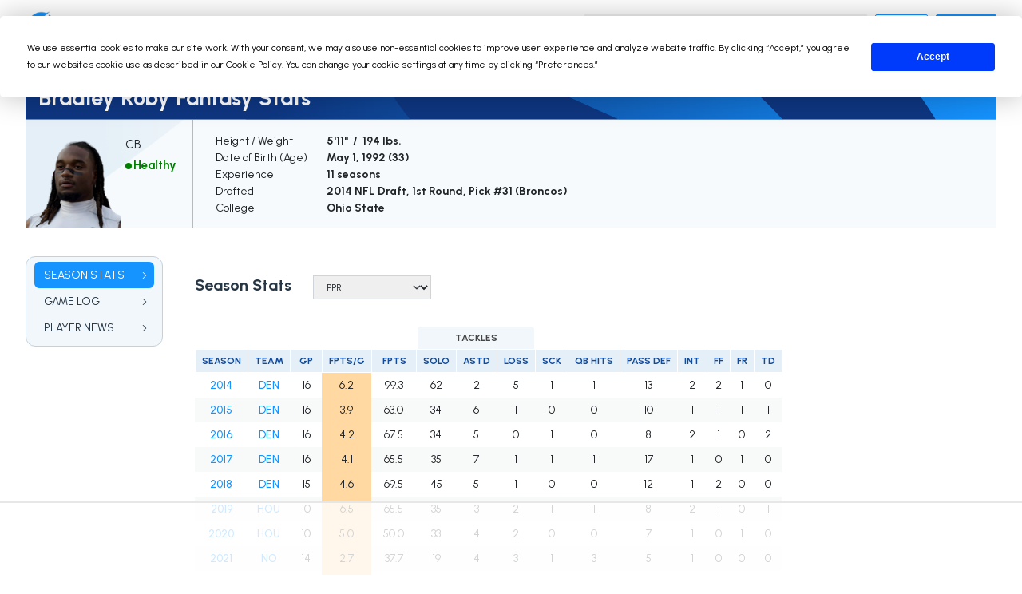

--- FILE ---
content_type: text/html; charset=utf-8
request_url: https://fantasydata.com/nfl/bradley-roby-fantasy/16283
body_size: 14465
content:


<!doctype html>
<html lang="en">
<head>
  <meta charset="utf-8">
  <title>Bradley Roby Fantasy Stats | FantasyData</title>
  <meta name="viewport" content="width=device-width, initial-scale=1.0, minimum-scale=1.0">
  <meta name="description" content="This page is a complete breakdown of Bradley Roby's fantasy stats and career achievements along with latest NFL news.">
  <meta property="og:title" content="Bradley Roby Fantasy Stats | FantasyData" />
  <meta property="og:url" content="https://fantasydata.com/nfl/bradley-roby-fantasy/16283" />
  <meta property="og:locale" content="en_US" />
  <meta property="og:site_name" content="FantasyData" />
  <meta property="og:type" content="website" />
  <meta property="og:description" content="This page is a complete breakdown of Bradley Roby's fantasy stats and career achievements along with latest NFL news." />
  <meta property="og:image" content="https://fantasydata-static.s3.amazonaws.com/img/logo.png" />
  <meta name="twitter:card" content="summary" />
  <meta name="twitter:site" content="@FantasyDataNFL" />
  <meta name="twitter:url" content="https://fantasydata.com/nfl/bradley-roby-fantasy/16283" />
  <meta name="twitter:title" content="Bradley Roby Fantasy Stats" />
  <meta name="twitter:description" content="This page is a complete breakdown of Bradley Roby's fantasy stats and career achievements along with latest NFL news." />
  <meta name="twitter:image" content="https://fantasydata-static.s3.amazonaws.com/img/logo.png" />
  <meta name="robots" content="follow, index, max-snippet:-1, max-image-preview:large">
  <link rel="preconnect" href="https://fonts.googleapis.com">
  <link rel="preconnect" href="https://fonts.gstatic.com" crossorigin>
  <link href="https://fonts.googleapis.com/css2?family=Urbanist:wght@400..900&display=swap" rel="stylesheet">
  <link rel="icon" href="https://fantasydata-static.s3.amazonaws.com/img/favicon.ico" type="image/x-icon" />
  <link rel="canonical" href="https://fantasydata.com/nfl/bradley-roby-fantasy/16283" />
  <style>
  #termly-code-snippet-support {
      z-index: 99999999;
  }
  </style>
  <script src="https://fantasydata-static.s3.amazonaws.com/js/main-202601161702.js"></script>
  <script src="https://app.termly.io/resource-blocker/eeffe28e-a18f-4bde-8756-c8cdd37da803?autoBlock=on"></script>
  

  <link rel="stylesheet" type="text/css" href="https://fantasydata-static.s3.amazonaws.com/css/nav-v2.css">
  <link rel="stylesheet" type="text/css" href="https://fantasydata-static.s3.amazonaws.com/css/stats-v2.css">
  <link rel="stylesheet" type="text/css" href="https://fantasydata-static.s3.amazonaws.com/css/footer-v2.css">
  
    <script type="text/javascript">
  (function (f, b) { if (!b.__SV) { var e, g, i, h; window.mixpanel = b; b._i = []; b.init = function (e, f, c) { function g(a, d) { var b = d.split("."); 2 == b.length && ((a = a[b[0]]), (d = b[1])); a[d] = function () { a.push([d].concat(Array.prototype.slice.call(arguments, 0))); }; } var a = b; "undefined" !== typeof c ? (a = b[c] = []) : (c = "mixpanel"); a.people = a.people || []; a.toString = function (a) { var d = "mixpanel"; "mixpanel" !== c && (d += "." + c); a || (d += " (stub)"); return d; }; a.people.toString = function () { return a.toString(1) + ".people (stub)"; }; i = "disable time_event track track_pageview track_links track_forms track_with_groups add_group set_group remove_group register register_once alias unregister identify name_tag set_config reset opt_in_tracking opt_out_tracking has_opted_in_tracking has_opted_out_tracking clear_opt_in_out_tracking start_batch_senders people.set people.set_once people.unset people.increment people.append people.union people.track_charge people.clear_charges people.delete_user people.remove".split( " "); for (h = 0; h < i.length; h++) g(a, i[h]); var j = "set set_once union unset remove delete".split(" "); a.get_group = function () { function b(c) { d[c] = function () { call2_args = arguments; call2 = [c].concat(Array.prototype.slice.call(call2_args, 0)); a.push([e, call2]); }; } for ( var d = {}, e = ["get_group"].concat( Array.prototype.slice.call(arguments, 0)), c = 0; c < j.length; c++) b(j[c]); return d; }; b._i.push([e, f, c]); }; b.__SV = 1.2; e = f.createElement("script"); e.type = "text/javascript"; e.async = !0; e.src = "undefined" !== typeof MIXPANEL_CUSTOM_LIB_URL ? MIXPANEL_CUSTOM_LIB_URL : "file:" === f.location.protocol && "//cdn.mxpnl.com/libs/mixpanel-2-latest.min.js".match(/^\/\//) ? "https://cdn.mxpnl.com/libs/mixpanel-2-latest.min.js" : "//cdn.mxpnl.com/libs/mixpanel-2-latest.min.js"; g = f.getElementsByTagName("script")[0]; g.parentNode.insertBefore(e, g); } })(document, window.mixpanel || []);

  if (window.location.pathname.includes("/optimizer")) {
      mixpanel.init("1eb18e289103cac5b433afb0402eee00", {
          track_pageview: true,
          persistence: "localStorage",
          record_sessions_percent: 100
      });
  } else {
      mixpanel.init("1eb18e289103cac5b433afb0402eee00", {
          track_pageview: true,
          persistence: "localStorage"
      });
  }
  </script>

  <!-- Global site tag (gtag.js) - Google Analytics -->
<script async src="https://www.googletagmanager.com/gtag/js?id=G-ZZN4SP5R2G"></script>
<script>
    window.dataLayer = window.dataLayer || [];
    function gtag() { dataLayer.push(arguments); }
    gtag('js', new Date());
    gtag('config', 'UA-43845809-1');
    gtag('config', 'G-ZZN4SP5R2G');
</script>


<script type="text/javascript">
    (function () {
        var t = document.createElement("script");
        t.type = "text/javascript", t.async = !0, t.src = 'https://cdn.firstpromoter.com/fprom.js', t.onload = t.onreadystatechange =
            function () {
                var t = this.readyState; if (!t || "complete" == t || "loaded" == t)
                    try { $FPROM.init("eyhu9l18", ".fantasydata.com") }
                    catch (t) { }
            };
        var e = document.getElementsByTagName("script")[0];
        e.parentNode.insertBefore(t, e)
    })();
</script>
    
    
    <!-- Raptive Head Tag Manual -->
<script data-no-optimize="1" data-cfasync="false">
(function(w, d) {
	w.adthrive = w.adthrive || {};
	w.adthrive.cmd = w.
	adthrive.cmd || [];
	w.adthrive.plugin = 'adthrive-ads-manual';
	w.adthrive.host = 'ads.adthrive.com';var s = d.createElement('script');
	s.async = true;
	s.referrerpolicy='no-referrer-when-downgrade';
	s.src = 'https://' + w.adthrive.host + '/sites/6298b593ab19147440e31c70/ads.min.js?referrer=' + w.encodeURIComponent(w.location.href) + '&cb=' + (Math.floor(Math.random() * 100) + 1);
	var n = d.getElementsByTagName('script')[0];
	n.parentNode.insertBefore(s, n);
})(window, document);
</script>
<!-- End of Raptive Head Tag -->
      <!-- This site is converting visitors into subscribers and customers with OptinMonster - https://optinmonster.com -->
  <script>(function (d, u, ac) { var s = d.createElement('script'); s.type = 'text/javascript'; s.src = 'https://a.omappapi.com/app/js/api.min.js'; s.async = true; s.dataset.user = u; s.dataset.account = ac; d.getElementsByTagName('head')[0].appendChild(s); })(document, 170855, 185225);</script>
  <!-- / https://optinmonster.com -->
    
    
    <script async defer src="https://tools.luckyorange.com/core/lo.js?site-id=9f424734"></script>
    <!-- Meta Pixel Code -->
<script>
!function(f,b,e,v,n,t,s)
{if(f.fbq)return;n=f.fbq=function(){n.callMethod?
n.callMethod.apply(n,arguments):n.queue.push(arguments)};
if(!f._fbq)f._fbq=n;n.push=n;n.loaded=!0;n.version='2.0';
n.queue=[];t=b.createElement(e);t.async=!0;
t.src=v;s=b.getElementsByTagName(e)[0];
s.parentNode.insertBefore(t,s)}(window, document,'script',
'https://connect.facebook.net/en_US/fbevents.js');
fbq('init', '1758129271477925');
fbq('track', 'PageView');
</script>
<noscript><img height="1" width="1" style="display:none"
src="https://www.facebook.com/tr?id=1758129271477925&ev=PageView&noscript=1"
/></noscript>
<!-- End Meta Pixel Code -->
  </head>

<body>

  
  

  

  <div id="page" class=" " data-section="nfl">
    <header>
      <nav class="primary">
  <div>
    <div class="menu-icon">
      <svg xmlns="http://www.w3.org/2000/svg" width="16" height="16" fill="currentColor" class="bi bi-list" viewBox="0 0 16 16">
  <path fill-rule="evenodd" d="M2.5 12a.5.5 0 0 1 .5-.5h10a.5.5 0 0 1 0 1H3a.5.5 0 0 1-.5-.5zm0-4a.5.5 0 0 1 .5-.5h10a.5.5 0 0 1 0 1H3a.5.5 0 0 1-.5-.5zm0-4a.5.5 0 0 1 .5-.5h10a.5.5 0 0 1 0 1H3a.5.5 0 0 1-.5-.5z"/>
</svg>
    </div>
    <div class="logo">
      <a href="/" aria-label="Home">
        <img src="https://fantasydata-static.s3.amazonaws.com/img/logo.png" alt="Site logo">
      </a>
    </div>
    <ul class="main v2">
      <li>
        <a href="/nfl" role="button" class="active">NFL</a>
        <div class="dropdown text-nowrap">
  <div class="span-group d-table">
    <div class="span d-table-row">
      <div class="group table-cell">
        <h5>Stats & Data</h5>
        <div class="col-group d-flex">
          <ul class="col">
            <li>
              <a href="/nfl/fantasy-football-leaders">
              <span>Player Stats</span>
              <span class="chevron">
              <svg xmlns="http://www.w3.org/2000/svg" width="16" height="16" fill="currentColor" class="bi bi-chevron-right" viewBox="0 0 16 16" style="width:10px;height:10px;">
  <path fill-rule="evenodd" d="M4.646 1.646a.5.5 0 0 1 .708 0l6 6a.5.5 0 0 1 0 .708l-6 6a.5.5 0 0 1-.708-.708L10.293 8 4.646 2.354a.5.5 0 0 1 0-.708"/>
</svg>
              </span>
              </a>
            </li>
            <li>
              <a href="/nfl/team-stats">
              <span>Team Stats</span>
              <span class="chevron">
              <svg xmlns="http://www.w3.org/2000/svg" width="16" height="16" fill="currentColor" class="bi bi-chevron-right" viewBox="0 0 16 16" style="width:10px;height:10px;">
  <path fill-rule="evenodd" d="M4.646 1.646a.5.5 0 0 1 .708 0l6 6a.5.5 0 0 1 0 .708l-6 6a.5.5 0 0 1-.708-.708L10.293 8 4.646 2.354a.5.5 0 0 1 0-.708"/>
</svg>
              </span>
              </a>
            </li>
            <li>
              <a href="/nfl/advanced-wr-metrics">
              <span>Advanced Metrics</span>
              <span class="chevron">
              <svg xmlns="http://www.w3.org/2000/svg" width="16" height="16" fill="currentColor" class="bi bi-chevron-right" viewBox="0 0 16 16" style="width:10px;height:10px;">
  <path fill-rule="evenodd" d="M4.646 1.646a.5.5 0 0 1 .708 0l6 6a.5.5 0 0 1 0 .708l-6 6a.5.5 0 0 1-.708-.708L10.293 8 4.646 2.354a.5.5 0 0 1 0-.708"/>
</svg>
              </span>
              </a>
            </li>
            <li>
              <a href="/nfl/advanced-wr-efficiency-metrics">
              <span>Efficiency Metrics</span>
              <span class="chevron">
              <svg xmlns="http://www.w3.org/2000/svg" width="16" height="16" fill="currentColor" class="bi bi-chevron-right" viewBox="0 0 16 16" style="width:10px;height:10px;">
  <path fill-rule="evenodd" d="M4.646 1.646a.5.5 0 0 1 .708 0l6 6a.5.5 0 0 1 0 .708l-6 6a.5.5 0 0 1-.708-.708L10.293 8 4.646 2.354a.5.5 0 0 1 0-.708"/>
</svg>
              </span>
              </a>
            </li>
            <li>
              <a href="/nfl/nfl-snap-counts">
              <span>Snap Counts</span>
              <span class="chevron">
              <svg xmlns="http://www.w3.org/2000/svg" width="16" height="16" fill="currentColor" class="bi bi-chevron-right" viewBox="0 0 16 16" style="width:10px;height:10px;">
  <path fill-rule="evenodd" d="M4.646 1.646a.5.5 0 0 1 .708 0l6 6a.5.5 0 0 1 0 .708l-6 6a.5.5 0 0 1-.708-.708L10.293 8 4.646 2.354a.5.5 0 0 1 0-.708"/>
</svg>
              </span>
              </a>
            </li>
            <li>
              <a href="/nfl/targets">
              <span>Targets</span>
              <span class="chevron">
              <svg xmlns="http://www.w3.org/2000/svg" width="16" height="16" fill="currentColor" class="bi bi-chevron-right" viewBox="0 0 16 16" style="width:10px;height:10px;">
  <path fill-rule="evenodd" d="M4.646 1.646a.5.5 0 0 1 .708 0l6 6a.5.5 0 0 1 0 .708l-6 6a.5.5 0 0 1-.708-.708L10.293 8 4.646 2.354a.5.5 0 0 1 0-.708"/>
</svg>
              </span>
              </a>
            </li>
          </ul>
          <ul class="col">
            <li>
              <a href="/nfl/fantasy-football-red-zone-stats">
              <span>Red Zone Stats</span>
              <span class="chevron">
              <svg xmlns="http://www.w3.org/2000/svg" width="16" height="16" fill="currentColor" class="bi bi-chevron-right" viewBox="0 0 16 16" style="width:10px;height:10px;">
  <path fill-rule="evenodd" d="M4.646 1.646a.5.5 0 0 1 .708 0l6 6a.5.5 0 0 1 0 .708l-6 6a.5.5 0 0 1-.708-.708L10.293 8 4.646 2.354a.5.5 0 0 1 0-.708"/>
</svg>
              </span>
              </a>
            </li>
            <li>
              <a href="/nfl/fantasy-football-third-down-stats">
              <span>Third Down Stats</span>
              <span class="chevron">
              <svg xmlns="http://www.w3.org/2000/svg" width="16" height="16" fill="currentColor" class="bi bi-chevron-right" viewBox="0 0 16 16" style="width:10px;height:10px;">
  <path fill-rule="evenodd" d="M4.646 1.646a.5.5 0 0 1 .708 0l6 6a.5.5 0 0 1 0 .708l-6 6a.5.5 0 0 1-.708-.708L10.293 8 4.646 2.354a.5.5 0 0 1 0-.708"/>
</svg>
              </span>
              </a>
            </li>
            <li>
              <a href="/nfl/leaders">
              <span>Leaders</span>
              <span class="chevron">
              <svg xmlns="http://www.w3.org/2000/svg" width="16" height="16" fill="currentColor" class="bi bi-chevron-right" viewBox="0 0 16 16" style="width:10px;height:10px;">
  <path fill-rule="evenodd" d="M4.646 1.646a.5.5 0 0 1 .708 0l6 6a.5.5 0 0 1 0 .708l-6 6a.5.5 0 0 1-.708-.708L10.293 8 4.646 2.354a.5.5 0 0 1 0-.708"/>
</svg>
              </span>
              </a>
            </li>
            <li>
              <a href="/nfl/fantasy-football-points-allowed-defense-by-position">
              <span>Points Allowed</span>
              <span class="chevron">
              <svg xmlns="http://www.w3.org/2000/svg" width="16" height="16" fill="currentColor" class="bi bi-chevron-right" viewBox="0 0 16 16" style="width:10px;height:10px;">
  <path fill-rule="evenodd" d="M4.646 1.646a.5.5 0 0 1 .708 0l6 6a.5.5 0 0 1 0 .708l-6 6a.5.5 0 0 1-.708-.708L10.293 8 4.646 2.354a.5.5 0 0 1 0-.708"/>
</svg>
              </span>
              </a>
            </li>
            <li>
              <a href="/nfl/team-rankings">
              <span>Team Rankings</span>
              <span class="chevron">
              <svg xmlns="http://www.w3.org/2000/svg" width="16" height="16" fill="currentColor" class="bi bi-chevron-right" viewBox="0 0 16 16" style="width:10px;height:10px;">
  <path fill-rule="evenodd" d="M4.646 1.646a.5.5 0 0 1 .708 0l6 6a.5.5 0 0 1 0 .708l-6 6a.5.5 0 0 1-.708-.708L10.293 8 4.646 2.354a.5.5 0 0 1 0-.708"/>
</svg>
              </span>
              </a>
            </li>
          </ul>
        </div>
        <!-- end .col-group -->
      </div>
      <!-- end .group -->

      <div class="group table-cell margin-start">
        <h5>Research</h5>
        <ul class="col">
          <li>
            <a href="/nfl/schedule">
            <span>Schedule</span>
            <span class="chevron">
            <svg xmlns="http://www.w3.org/2000/svg" width="16" height="16" fill="currentColor" class="bi bi-chevron-right" viewBox="0 0 16 16" style="width:10px;height:10px;">
  <path fill-rule="evenodd" d="M4.646 1.646a.5.5 0 0 1 .708 0l6 6a.5.5 0 0 1 0 .708l-6 6a.5.5 0 0 1-.708-.708L10.293 8 4.646 2.354a.5.5 0 0 1 0-.708"/>
</svg>
            </span>
            </a>
          </li>
          <li>
            <a href="/nfl/standings">
            <span>Standings</span>
            <span class="chevron">
            <svg xmlns="http://www.w3.org/2000/svg" width="16" height="16" fill="currentColor" class="bi bi-chevron-right" viewBox="0 0 16 16" style="width:10px;height:10px;">
  <path fill-rule="evenodd" d="M4.646 1.646a.5.5 0 0 1 .708 0l6 6a.5.5 0 0 1 0 .708l-6 6a.5.5 0 0 1-.708-.708L10.293 8 4.646 2.354a.5.5 0 0 1 0-.708"/>
</svg>
            </span>
            </a>
          </li>
          <li>
            <a href="/nfl/fantasy-football-player-news">
            <span>Player News</span>
            <span class="chevron">
            <svg xmlns="http://www.w3.org/2000/svg" width="16" height="16" fill="currentColor" class="bi bi-chevron-right" viewBox="0 0 16 16" style="width:10px;height:10px;">
  <path fill-rule="evenodd" d="M4.646 1.646a.5.5 0 0 1 .708 0l6 6a.5.5 0 0 1 0 .708l-6 6a.5.5 0 0 1-.708-.708L10.293 8 4.646 2.354a.5.5 0 0 1 0-.708"/>
</svg>
            </span>
            </a>
          </li>
          <li>
            <a href="/nfl/draft/2025">
            <span>Draft</span>
            <span class="chevron">
            <svg xmlns="http://www.w3.org/2000/svg" width="16" height="16" fill="currentColor" class="bi bi-chevron-right" viewBox="0 0 16 16" style="width:10px;height:10px;">
  <path fill-rule="evenodd" d="M4.646 1.646a.5.5 0 0 1 .708 0l6 6a.5.5 0 0 1 0 .708l-6 6a.5.5 0 0 1-.708-.708L10.293 8 4.646 2.354a.5.5 0 0 1 0-.708"/>
</svg>
            </span>
            </a>
          </li>
          <li>
            <a href="/nfl/depth-charts">
            <span>Depth Charts</span>
            <span class="chevron">
            <svg xmlns="http://www.w3.org/2000/svg" width="16" height="16" fill="currentColor" class="bi bi-chevron-right" viewBox="0 0 16 16" style="width:10px;height:10px;">
  <path fill-rule="evenodd" d="M4.646 1.646a.5.5 0 0 1 .708 0l6 6a.5.5 0 0 1 0 .708l-6 6a.5.5 0 0 1-.708-.708L10.293 8 4.646 2.354a.5.5 0 0 1 0-.708"/>
</svg>
            </span>
            </a>
          </li>
          <li>
            <a href="/category/nfl">
            <span>Latest Articles</span>
            <span class="chevron">
            <svg xmlns="http://www.w3.org/2000/svg" width="16" height="16" fill="currentColor" class="bi bi-chevron-right" viewBox="0 0 16 16" style="width:10px;height:10px;">
  <path fill-rule="evenodd" d="M4.646 1.646a.5.5 0 0 1 .708 0l6 6a.5.5 0 0 1 0 .708l-6 6a.5.5 0 0 1-.708-.708L10.293 8 4.646 2.354a.5.5 0 0 1 0-.708"/>
</svg>
            </span>
            </a>
          </li>
          <li>
            <a href="/nfl/odds">
            <span>Odds</span>
            <span class="chevron">
            <svg xmlns="http://www.w3.org/2000/svg" width="16" height="16" fill="currentColor" class="bi bi-chevron-right" viewBox="0 0 16 16" style="width:10px;height:10px;">
  <path fill-rule="evenodd" d="M4.646 1.646a.5.5 0 0 1 .708 0l6 6a.5.5 0 0 1 0 .708l-6 6a.5.5 0 0 1-.708-.708L10.293 8 4.646 2.354a.5.5 0 0 1 0-.708"/>
</svg>
            </span>
            </a>
          </li>
        </ul>
      </div>
      <!-- end .group -->

    </div>
    <!-- end .span -->

    <div class="span d-table-row">
      <div class="group table-cell">
        <h5>Fantasy</h5>
        <div class="col-group d-flex">
          <ul class="col">
            <li>
              <a href="/nfl/rankings">
              <span>Fantasy Football Rankings</span>
              <span class="chevron">
              <svg xmlns="http://www.w3.org/2000/svg" width="16" height="16" fill="currentColor" class="bi bi-chevron-right" viewBox="0 0 16 16" style="width:10px;height:10px;">
  <path fill-rule="evenodd" d="M4.646 1.646a.5.5 0 0 1 .708 0l6 6a.5.5 0 0 1 0 .708l-6 6a.5.5 0 0 1-.708-.708L10.293 8 4.646 2.354a.5.5 0 0 1 0-.708"/>
</svg>
              </span>
              </a>
            </li>
            <li>
              <a href="/nfl/ppr-rankings">
              <span>PPR Fantasy Rankings</span>
              <span class="chevron">
              <svg xmlns="http://www.w3.org/2000/svg" width="16" height="16" fill="currentColor" class="bi bi-chevron-right" viewBox="0 0 16 16" style="width:10px;height:10px;">
  <path fill-rule="evenodd" d="M4.646 1.646a.5.5 0 0 1 .708 0l6 6a.5.5 0 0 1 0 .708l-6 6a.5.5 0 0 1-.708-.708L10.293 8 4.646 2.354a.5.5 0 0 1 0-.708"/>
</svg>
              </span>
              </a>
            </li>
            <li>
              <a href="/nfl/half-ppr-rankings">
              <span>Half PPR Rankings</span>
              <span class="chevron">
              <svg xmlns="http://www.w3.org/2000/svg" width="16" height="16" fill="currentColor" class="bi bi-chevron-right" viewBox="0 0 16 16" style="width:10px;height:10px;">
  <path fill-rule="evenodd" d="M4.646 1.646a.5.5 0 0 1 .708 0l6 6a.5.5 0 0 1 0 .708l-6 6a.5.5 0 0 1-.708-.708L10.293 8 4.646 2.354a.5.5 0 0 1 0-.708"/>
</svg>
              </span>
              </a>
            </li>
            <li>
              <a href="/nfl/dynasty-rankings">
              <span>Dynasty Rankings</span>
              <span class="chevron">
              <svg xmlns="http://www.w3.org/2000/svg" width="16" height="16" fill="currentColor" class="bi bi-chevron-right" viewBox="0 0 16 16" style="width:10px;height:10px;">
  <path fill-rule="evenodd" d="M4.646 1.646a.5.5 0 0 1 .708 0l6 6a.5.5 0 0 1 0 .708l-6 6a.5.5 0 0 1-.708-.708L10.293 8 4.646 2.354a.5.5 0 0 1 0-.708"/>
</svg>
              </span>
              </a>
            </li>
            <li>
              <a href="/nfl/rankings/idp">
              <span>IDP Rankings</span>
              <span class="chevron">
              <svg xmlns="http://www.w3.org/2000/svg" width="16" height="16" fill="currentColor" class="bi bi-chevron-right" viewBox="0 0 16 16" style="width:10px;height:10px;">
  <path fill-rule="evenodd" d="M4.646 1.646a.5.5 0 0 1 .708 0l6 6a.5.5 0 0 1 0 .708l-6 6a.5.5 0 0 1-.708-.708L10.293 8 4.646 2.354a.5.5 0 0 1 0-.708"/>
</svg>
              </span>
              </a>
            </li>
            <li>
              <a href="/nfl/fantasy-football-weekly-projections">
              <span>Fantasy Projections</span>
              <span class="chevron">
              <svg xmlns="http://www.w3.org/2000/svg" width="16" height="16" fill="currentColor" class="bi bi-chevron-right" viewBox="0 0 16 16" style="width:10px;height:10px;">
  <path fill-rule="evenodd" d="M4.646 1.646a.5.5 0 0 1 .708 0l6 6a.5.5 0 0 1 0 .708l-6 6a.5.5 0 0 1-.708-.708L10.293 8 4.646 2.354a.5.5 0 0 1 0-.708"/>
</svg>
              </span>
              </a>
            </li>
          </ul>
          <ul class="col">
            <li>
              <a href="/nfl/ppr-cheat-sheet">
              <span>Cheat Sheets By Position</span>
              <span class="chevron">
              <svg xmlns="http://www.w3.org/2000/svg" width="16" height="16" fill="currentColor" class="bi bi-chevron-right" viewBox="0 0 16 16" style="width:10px;height:10px;">
  <path fill-rule="evenodd" d="M4.646 1.646a.5.5 0 0 1 .708 0l6 6a.5.5 0 0 1 0 .708l-6 6a.5.5 0 0 1-.708-.708L10.293 8 4.646 2.354a.5.5 0 0 1 0-.708"/>
</svg>
              </span>
              </a>
            </li>
            <li>
              <a href="/nfl/ppr-cheat-sheet-top-250">
              <span>Top 250 Cheat Sheet</span>
              <span class="chevron">
              <svg xmlns="http://www.w3.org/2000/svg" width="16" height="16" fill="currentColor" class="bi bi-chevron-right" viewBox="0 0 16 16" style="width:10px;height:10px;">
  <path fill-rule="evenodd" d="M4.646 1.646a.5.5 0 0 1 .708 0l6 6a.5.5 0 0 1 0 .708l-6 6a.5.5 0 0 1-.708-.708L10.293 8 4.646 2.354a.5.5 0 0 1 0-.708"/>
</svg>
              </span>
              </a>
            </li>
            <li>
              <a href="/nfl/ppr-auction-rankings">
              <span>Auction Values Cheat Sheet</span>
              <span class="chevron">
              <svg xmlns="http://www.w3.org/2000/svg" width="16" height="16" fill="currentColor" class="bi bi-chevron-right" viewBox="0 0 16 16" style="width:10px;height:10px;">
  <path fill-rule="evenodd" d="M4.646 1.646a.5.5 0 0 1 .708 0l6 6a.5.5 0 0 1 0 .708l-6 6a.5.5 0 0 1-.708-.708L10.293 8 4.646 2.354a.5.5 0 0 1 0-.708"/>
</svg>
              </span>
              </a>
            </li>
            <li>
              <a href="/nfl/adp">
              <span>ADP (Average Draft Position)</span>
              <span class="chevron">
              <svg xmlns="http://www.w3.org/2000/svg" width="16" height="16" fill="currentColor" class="bi bi-chevron-right" viewBox="0 0 16 16" style="width:10px;height:10px;">
  <path fill-rule="evenodd" d="M4.646 1.646a.5.5 0 0 1 .708 0l6 6a.5.5 0 0 1 0 .708l-6 6a.5.5 0 0 1-.708-.708L10.293 8 4.646 2.354a.5.5 0 0 1 0-.708"/>
</svg>
              </span>
              </a>
            </li>
            <li>
              <a href="/nfl/fantasy-football-idp-projections">
              <span>IDP Projections</span>
              <span class="chevron">
              <svg xmlns="http://www.w3.org/2000/svg" width="16" height="16" fill="currentColor" class="bi bi-chevron-right" viewBox="0 0 16 16" style="width:10px;height:10px;">
  <path fill-rule="evenodd" d="M4.646 1.646a.5.5 0 0 1 .708 0l6 6a.5.5 0 0 1 0 .708l-6 6a.5.5 0 0 1-.708-.708L10.293 8 4.646 2.354a.5.5 0 0 1 0-.708"/>
</svg>
              </span>
              </a>
            </li>
            <li>
              <a href="/nfl/rostered-start-season-long">
              <span>Rostered/Start</span>
              <span class="chevron">
              <svg xmlns="http://www.w3.org/2000/svg" width="16" height="16" fill="currentColor" class="bi bi-chevron-right" viewBox="0 0 16 16" style="width:10px;height:10px;">
  <path fill-rule="evenodd" d="M4.646 1.646a.5.5 0 0 1 .708 0l6 6a.5.5 0 0 1 0 .708l-6 6a.5.5 0 0 1-.708-.708L10.293 8 4.646 2.354a.5.5 0 0 1 0-.708"/>
</svg>
              </span>
              </a>
            </li>
          </ul>
        </div>
        <!-- end .col-group -->
      </div>
      <!-- end .group -->

      <div class="group table-cell margin-start">
        <h5>DFS (Daily Fantasy)</h5>
        <ul class="col">
          <li>
            <a href="/nfl/optimizer">
            <span>Optimizer</span>
            <span class="chevron">
            <svg xmlns="http://www.w3.org/2000/svg" width="16" height="16" fill="currentColor" class="bi bi-chevron-right" viewBox="0 0 16 16" style="width:10px;height:10px;">
  <path fill-rule="evenodd" d="M4.646 1.646a.5.5 0 0 1 .708 0l6 6a.5.5 0 0 1 0 .708l-6 6a.5.5 0 0 1-.708-.708L10.293 8 4.646 2.354a.5.5 0 0 1 0-.708"/>
</svg>
            </span>
            </a>
          </li>
          <li>
            <a href="/nfl/dfs-projections">
            <span>DFS Projections</span>
            <span class="chevron">
            <svg xmlns="http://www.w3.org/2000/svg" width="16" height="16" fill="currentColor" class="bi bi-chevron-right" viewBox="0 0 16 16" style="width:10px;height:10px;">
  <path fill-rule="evenodd" d="M4.646 1.646a.5.5 0 0 1 .708 0l6 6a.5.5 0 0 1 0 .708l-6 6a.5.5 0 0 1-.708-.708L10.293 8 4.646 2.354a.5.5 0 0 1 0-.708"/>
</svg>
            </span>
            </a>
          </li>
          <li>
            <a href="/nfl/stacking">
            <span>Stacking Page/Tool</span>
            <span class="chevron">
            <svg xmlns="http://www.w3.org/2000/svg" width="16" height="16" fill="currentColor" class="bi bi-chevron-right" viewBox="0 0 16 16" style="width:10px;height:10px;">
  <path fill-rule="evenodd" d="M4.646 1.646a.5.5 0 0 1 .708 0l6 6a.5.5 0 0 1 0 .708l-6 6a.5.5 0 0 1-.708-.708L10.293 8 4.646 2.354a.5.5 0 0 1 0-.708"/>
</svg>
            </span>
            </a>
          </li>
          <li>
            <a href="/nfl/daily-fantasy-football-salary-and-projection-tool">
            <span>DFS Salaries</span>
            <span class="chevron">
            <svg xmlns="http://www.w3.org/2000/svg" width="16" height="16" fill="currentColor" class="bi bi-chevron-right" viewBox="0 0 16 16" style="width:10px;height:10px;">
  <path fill-rule="evenodd" d="M4.646 1.646a.5.5 0 0 1 .708 0l6 6a.5.5 0 0 1 0 .708l-6 6a.5.5 0 0 1-.708-.708L10.293 8 4.646 2.354a.5.5 0 0 1 0-.708"/>
</svg>
            </span>
            </a>
          </li>
        </ul>
      </div>
      <!-- end .group -->
    </div>
    <!-- end .span -->
  </div>
  <!-- end .span-group -->
</div>
<!-- end .dropdown -->
      </li>
      <li>
        <a href="/mlb" role="button" class="">MLB</a>
        <div class="dropdown text-nowrap">
  <div class="span-group d-table">
    <div class="span d-table-row">
      <div class="group table-cell">
        <h5>Stats & Data</h5>
        <div class="col-group d-flex">
          <ul class="col">
            <li>
              <a href="/mlb/fantasy-baseball-leaders">
              <span>Player Stats</span>
              <span class="chevron">
              <svg xmlns="http://www.w3.org/2000/svg" width="16" height="16" fill="currentColor" class="bi bi-chevron-right" viewBox="0 0 16 16" style="width:10px;height:10px;">
  <path fill-rule="evenodd" d="M4.646 1.646a.5.5 0 0 1 .708 0l6 6a.5.5 0 0 1 0 .708l-6 6a.5.5 0 0 1-.708-.708L10.293 8 4.646 2.354a.5.5 0 0 1 0-.708"/>
</svg>
              </span>
              </a>
            </li>
            <li>
              <a href="/mlb/advanced-hitters-metrics">
              <span>Advanced Metrics</span>
              <span class="chevron">
              <svg xmlns="http://www.w3.org/2000/svg" width="16" height="16" fill="currentColor" class="bi bi-chevron-right" viewBox="0 0 16 16" style="width:10px;height:10px;">
  <path fill-rule="evenodd" d="M4.646 1.646a.5.5 0 0 1 .708 0l6 6a.5.5 0 0 1 0 .708l-6 6a.5.5 0 0 1-.708-.708L10.293 8 4.646 2.354a.5.5 0 0 1 0-.708"/>
</svg>
              </span>
              </a>
            </li>
            <li>
              <a href="/mlb/teams">
              <span>Teams</span>
              <span class="chevron">
              <svg xmlns="http://www.w3.org/2000/svg" width="16" height="16" fill="currentColor" class="bi bi-chevron-right" viewBox="0 0 16 16" style="width:10px;height:10px;">
  <path fill-rule="evenodd" d="M4.646 1.646a.5.5 0 0 1 .708 0l6 6a.5.5 0 0 1 0 .708l-6 6a.5.5 0 0 1-.708-.708L10.293 8 4.646 2.354a.5.5 0 0 1 0-.708"/>
</svg>
              </span>
              </a>
            </li>
            <li>
              <a href="/mlb/leaders">
              <span>Leaders</span>
              <span class="chevron">
              <svg xmlns="http://www.w3.org/2000/svg" width="16" height="16" fill="currentColor" class="bi bi-chevron-right" viewBox="0 0 16 16" style="width:10px;height:10px;">
  <path fill-rule="evenodd" d="M4.646 1.646a.5.5 0 0 1 .708 0l6 6a.5.5 0 0 1 0 .708l-6 6a.5.5 0 0 1-.708-.708L10.293 8 4.646 2.354a.5.5 0 0 1 0-.708"/>
</svg>
              </span>
              </a>
            </li>
          </ul>
        </div>
        <!-- end .col-group -->
      </div>
      <!-- end .group -->

      <div class="group table-cell margin-start">
        <h5>Research</h5>
        <ul class="col">
          <li>
            <a href="/mlb/schedule">
            <span>Schedule</span>
            <span class="chevron">
            <svg xmlns="http://www.w3.org/2000/svg" width="16" height="16" fill="currentColor" class="bi bi-chevron-right" viewBox="0 0 16 16" style="width:10px;height:10px;">
  <path fill-rule="evenodd" d="M4.646 1.646a.5.5 0 0 1 .708 0l6 6a.5.5 0 0 1 0 .708l-6 6a.5.5 0 0 1-.708-.708L10.293 8 4.646 2.354a.5.5 0 0 1 0-.708"/>
</svg>
            </span>
            </a>
          </li>
          <li>
            <a href="/mlb/daily-lineups">
            <span>Starting Lineups</span>
            <span class="chevron">
            <svg xmlns="http://www.w3.org/2000/svg" width="16" height="16" fill="currentColor" class="bi bi-chevron-right" viewBox="0 0 16 16" style="width:10px;height:10px;">
  <path fill-rule="evenodd" d="M4.646 1.646a.5.5 0 0 1 .708 0l6 6a.5.5 0 0 1 0 .708l-6 6a.5.5 0 0 1-.708-.708L10.293 8 4.646 2.354a.5.5 0 0 1 0-.708"/>
</svg>
            </span>
            </a>
          </li>
          <li>
            <a href="/mlb/fantasy-baseball-player-news">
            <span>Player News</span>
            <span class="chevron">
            <svg xmlns="http://www.w3.org/2000/svg" width="16" height="16" fill="currentColor" class="bi bi-chevron-right" viewBox="0 0 16 16" style="width:10px;height:10px;">
  <path fill-rule="evenodd" d="M4.646 1.646a.5.5 0 0 1 .708 0l6 6a.5.5 0 0 1 0 .708l-6 6a.5.5 0 0 1-.708-.708L10.293 8 4.646 2.354a.5.5 0 0 1 0-.708"/>
</svg>
            </span>
            </a>
          </li>
          <li>
            <a href="/category/mlb">
            <span>Latest Articles</span>
            <span class="chevron">
            <svg xmlns="http://www.w3.org/2000/svg" width="16" height="16" fill="currentColor" class="bi bi-chevron-right" viewBox="0 0 16 16" style="width:10px;height:10px;">
  <path fill-rule="evenodd" d="M4.646 1.646a.5.5 0 0 1 .708 0l6 6a.5.5 0 0 1 0 .708l-6 6a.5.5 0 0 1-.708-.708L10.293 8 4.646 2.354a.5.5 0 0 1 0-.708"/>
</svg>
            </span>
            </a>
          </li>
          <li>
            <a href="/mlb/odds">
            <span>Odds</span>
            <span class="chevron">
            <svg xmlns="http://www.w3.org/2000/svg" width="16" height="16" fill="currentColor" class="bi bi-chevron-right" viewBox="0 0 16 16" style="width:10px;height:10px;">
  <path fill-rule="evenodd" d="M4.646 1.646a.5.5 0 0 1 .708 0l6 6a.5.5 0 0 1 0 .708l-6 6a.5.5 0 0 1-.708-.708L10.293 8 4.646 2.354a.5.5 0 0 1 0-.708"/>
</svg>
            </span>
            </a>
          </li>
        </ul>
      </div>
      <!-- end .group -->

    </div>
    <!-- end .span -->

    <div class="span d-table-row">
      <div class="group table-cell">
        <h5>Fantasy</h5>
        <div class="col-group d-flex">
          <ul class="col">
            <li>
              <a href="/mlb/fantasy-baseball-rankings">
              <span>Fantasy Rankings</span>
              <span class="chevron">
              <svg xmlns="http://www.w3.org/2000/svg" width="16" height="16" fill="currentColor" class="bi bi-chevron-right" viewBox="0 0 16 16" style="width:10px;height:10px;">
  <path fill-rule="evenodd" d="M4.646 1.646a.5.5 0 0 1 .708 0l6 6a.5.5 0 0 1 0 .708l-6 6a.5.5 0 0 1-.708-.708L10.293 8 4.646 2.354a.5.5 0 0 1 0-.708"/>
</svg>
              </span>
              </a>
            </li>
            <li>
              <a href="/mlb/hitters-rankings">
              <span>Fantasy Rankings - Hitters</span>
              <span class="chevron">
              <svg xmlns="http://www.w3.org/2000/svg" width="16" height="16" fill="currentColor" class="bi bi-chevron-right" viewBox="0 0 16 16" style="width:10px;height:10px;">
  <path fill-rule="evenodd" d="M4.646 1.646a.5.5 0 0 1 .708 0l6 6a.5.5 0 0 1 0 .708l-6 6a.5.5 0 0 1-.708-.708L10.293 8 4.646 2.354a.5.5 0 0 1 0-.708"/>
</svg>
              </span>
              </a>
            </li>
            <li>
              <a href="/mlb/pitchers-rankings">
              <span>Fantasy Rankings - Pitchers</span>
              <span class="chevron">
              <svg xmlns="http://www.w3.org/2000/svg" width="16" height="16" fill="currentColor" class="bi bi-chevron-right" viewBox="0 0 16 16" style="width:10px;height:10px;">
  <path fill-rule="evenodd" d="M4.646 1.646a.5.5 0 0 1 .708 0l6 6a.5.5 0 0 1 0 .708l-6 6a.5.5 0 0 1-.708-.708L10.293 8 4.646 2.354a.5.5 0 0 1 0-.708"/>
</svg>
              </span>
              </a>
            </li>
            <li>
              <a href="/mlb/fantasy-baseball-projections">
              <span>Fantasy Projections</span>
              <span class="chevron">
              <svg xmlns="http://www.w3.org/2000/svg" width="16" height="16" fill="currentColor" class="bi bi-chevron-right" viewBox="0 0 16 16" style="width:10px;height:10px;">
  <path fill-rule="evenodd" d="M4.646 1.646a.5.5 0 0 1 .708 0l6 6a.5.5 0 0 1 0 .708l-6 6a.5.5 0 0 1-.708-.708L10.293 8 4.646 2.354a.5.5 0 0 1 0-.708"/>
</svg>
              </span>
              </a>
            </li>
          </ul>
          <ul class="col">
            <li>
              <a href="/mlb/fantasy-baseball-auction-values">
              <span>Auction Values</span>
              <span class="chevron">
              <svg xmlns="http://www.w3.org/2000/svg" width="16" height="16" fill="currentColor" class="bi bi-chevron-right" viewBox="0 0 16 16" style="width:10px;height:10px;">
  <path fill-rule="evenodd" d="M4.646 1.646a.5.5 0 0 1 .708 0l6 6a.5.5 0 0 1 0 .708l-6 6a.5.5 0 0 1-.708-.708L10.293 8 4.646 2.354a.5.5 0 0 1 0-.708"/>
</svg>
              </span>
              </a>
            </li>
            <li>
              <a href="/mlb/fantasy-baseball-adp-rankings">
              <span>ADP (Average Draft Position)</span>
              <span class="chevron">
              <svg xmlns="http://www.w3.org/2000/svg" width="16" height="16" fill="currentColor" class="bi bi-chevron-right" viewBox="0 0 16 16" style="width:10px;height:10px;">
  <path fill-rule="evenodd" d="M4.646 1.646a.5.5 0 0 1 .708 0l6 6a.5.5 0 0 1 0 .708l-6 6a.5.5 0 0 1-.708-.708L10.293 8 4.646 2.354a.5.5 0 0 1 0-.708"/>
</svg>
              </span>
              </a>
            </li>
          </ul>
        </div>
        <!-- end .col-group -->
      </div>
      <!-- end .group -->

      <div class="group table-cell margin-start">
        <h5>DFS (Daily Fantasy)</h5>
        <ul class="col">
          <li>
            <a href="/mlb/optimizer">
            <span>Optimizer</span>
            <span class="chevron">
            <svg xmlns="http://www.w3.org/2000/svg" width="16" height="16" fill="currentColor" class="bi bi-chevron-right" viewBox="0 0 16 16" style="width:10px;height:10px;">
  <path fill-rule="evenodd" d="M4.646 1.646a.5.5 0 0 1 .708 0l6 6a.5.5 0 0 1 0 .708l-6 6a.5.5 0 0 1-.708-.708L10.293 8 4.646 2.354a.5.5 0 0 1 0-.708"/>
</svg>
            </span>
            </a>
          </li>
          <li>
            <a href="/mlb/dfs-projections/draftkings">
            <span>Projections - DraftKings</span>
            <span class="chevron">
            <svg xmlns="http://www.w3.org/2000/svg" width="16" height="16" fill="currentColor" class="bi bi-chevron-right" viewBox="0 0 16 16" style="width:10px;height:10px;">
  <path fill-rule="evenodd" d="M4.646 1.646a.5.5 0 0 1 .708 0l6 6a.5.5 0 0 1 0 .708l-6 6a.5.5 0 0 1-.708-.708L10.293 8 4.646 2.354a.5.5 0 0 1 0-.708"/>
</svg>
            </span>
            </a>
          </li>
          <li>
            <a href="/mlb/dfs-projections/fanduel">
            <span>Projections - FanDuel</span>
            <span class="chevron">
            <svg xmlns="http://www.w3.org/2000/svg" width="16" height="16" fill="currentColor" class="bi bi-chevron-right" viewBox="0 0 16 16" style="width:10px;height:10px;">
  <path fill-rule="evenodd" d="M4.646 1.646a.5.5 0 0 1 .708 0l6 6a.5.5 0 0 1 0 .708l-6 6a.5.5 0 0 1-.708-.708L10.293 8 4.646 2.354a.5.5 0 0 1 0-.708"/>
</svg>
            </span>
            </a>
          </li>
          <li>
            <a href="/mlb/dfs-projections/yahoo">
            <span>Projections - Yahoo</span>
            <span class="chevron">
            <svg xmlns="http://www.w3.org/2000/svg" width="16" height="16" fill="currentColor" class="bi bi-chevron-right" viewBox="0 0 16 16" style="width:10px;height:10px;">
  <path fill-rule="evenodd" d="M4.646 1.646a.5.5 0 0 1 .708 0l6 6a.5.5 0 0 1 0 .708l-6 6a.5.5 0 0 1-.708-.708L10.293 8 4.646 2.354a.5.5 0 0 1 0-.708"/>
</svg>
            </span>
            </a>
          </li>
        </ul>
      </div>
      <!-- end .group -->
    </div>
    <!-- end .span -->
  </div>
  <!-- end .span-group -->
</div>
<!-- end .dropdown -->
      </li>
      <li>
        <a href="/nba" role="button" class="">NBA</a>
        <div class="dropdown text-nowrap">
  <div class="span-group d-table">
    <div class="span d-table-row">
      <div class="group table-cell">
        <h5>Stats & Data</h5>
        <div class="col-group d-flex">
          <ul class="col">
            <li>
              <a href="/nba/fantasy-basketball-leaders">
              <span>Player Stats</span>
              <span class="chevron">
              <svg xmlns="http://www.w3.org/2000/svg" width="16" height="16" fill="currentColor" class="bi bi-chevron-right" viewBox="0 0 16 16" style="width:10px;height:10px;">
  <path fill-rule="evenodd" d="M4.646 1.646a.5.5 0 0 1 .708 0l6 6a.5.5 0 0 1 0 .708l-6 6a.5.5 0 0 1-.708-.708L10.293 8 4.646 2.354a.5.5 0 0 1 0-.708"/>
</svg>
              </span>
              </a>
            </li>
            <li>
              <a href="/nba/advanced-metrics">
              <span>Advanced Metrics</span>
              <span class="chevron">
              <svg xmlns="http://www.w3.org/2000/svg" width="16" height="16" fill="currentColor" class="bi bi-chevron-right" viewBox="0 0 16 16" style="width:10px;height:10px;">
  <path fill-rule="evenodd" d="M4.646 1.646a.5.5 0 0 1 .708 0l6 6a.5.5 0 0 1 0 .708l-6 6a.5.5 0 0 1-.708-.708L10.293 8 4.646 2.354a.5.5 0 0 1 0-.708"/>
</svg>
              </span>
              </a>
            </li>
            <li>
              <a href="/nba/teams">
              <span>Teams</span>
              <span class="chevron">
              <svg xmlns="http://www.w3.org/2000/svg" width="16" height="16" fill="currentColor" class="bi bi-chevron-right" viewBox="0 0 16 16" style="width:10px;height:10px;">
  <path fill-rule="evenodd" d="M4.646 1.646a.5.5 0 0 1 .708 0l6 6a.5.5 0 0 1 0 .708l-6 6a.5.5 0 0 1-.708-.708L10.293 8 4.646 2.354a.5.5 0 0 1 0-.708"/>
</svg>
              </span>
              </a>
            </li>
            <li>
              <a href="/nba/leaders">
              <span>Leaders</span>
              <span class="chevron">
              <svg xmlns="http://www.w3.org/2000/svg" width="16" height="16" fill="currentColor" class="bi bi-chevron-right" viewBox="0 0 16 16" style="width:10px;height:10px;">
  <path fill-rule="evenodd" d="M4.646 1.646a.5.5 0 0 1 .708 0l6 6a.5.5 0 0 1 0 .708l-6 6a.5.5 0 0 1-.708-.708L10.293 8 4.646 2.354a.5.5 0 0 1 0-.708"/>
</svg>
              </span>
              </a>
            </li>
          </ul>
        </div>
        <!-- end .col-group -->
      </div>
      <!-- end .group -->

      <div class="group table-cell margin-start">
        <h5>Research</h5>
        <ul class="col">
          <li>
            <a href="/nba/schedule">
            <span>Schedule</span>
            <span class="chevron">
            <svg xmlns="http://www.w3.org/2000/svg" width="16" height="16" fill="currentColor" class="bi bi-chevron-right" viewBox="0 0 16 16" style="width:10px;height:10px;">
  <path fill-rule="evenodd" d="M4.646 1.646a.5.5 0 0 1 .708 0l6 6a.5.5 0 0 1 0 .708l-6 6a.5.5 0 0 1-.708-.708L10.293 8 4.646 2.354a.5.5 0 0 1 0-.708"/>
</svg>
            </span>
            </a>
          </li>
          <li>
            <a href="/nba/starting-lineups">
            <span>Starting Lineups</span>
            <span class="chevron">
            <svg xmlns="http://www.w3.org/2000/svg" width="16" height="16" fill="currentColor" class="bi bi-chevron-right" viewBox="0 0 16 16" style="width:10px;height:10px;">
  <path fill-rule="evenodd" d="M4.646 1.646a.5.5 0 0 1 .708 0l6 6a.5.5 0 0 1 0 .708l-6 6a.5.5 0 0 1-.708-.708L10.293 8 4.646 2.354a.5.5 0 0 1 0-.708"/>
</svg>
            </span>
            </a>
          </li>
          <li>
            <a href="/nba-news">
            <span>Player News</span>
            <span class="chevron">
            <svg xmlns="http://www.w3.org/2000/svg" width="16" height="16" fill="currentColor" class="bi bi-chevron-right" viewBox="0 0 16 16" style="width:10px;height:10px;">
  <path fill-rule="evenodd" d="M4.646 1.646a.5.5 0 0 1 .708 0l6 6a.5.5 0 0 1 0 .708l-6 6a.5.5 0 0 1-.708-.708L10.293 8 4.646 2.354a.5.5 0 0 1 0-.708"/>
</svg>
            </span>
            </a>
          </li>
          <li>
            <a href="/category/nba">
            <span>Latest Articles</span>
            <span class="chevron">
            <svg xmlns="http://www.w3.org/2000/svg" width="16" height="16" fill="currentColor" class="bi bi-chevron-right" viewBox="0 0 16 16" style="width:10px;height:10px;">
  <path fill-rule="evenodd" d="M4.646 1.646a.5.5 0 0 1 .708 0l6 6a.5.5 0 0 1 0 .708l-6 6a.5.5 0 0 1-.708-.708L10.293 8 4.646 2.354a.5.5 0 0 1 0-.708"/>
</svg>
            </span>
            </a>
          </li>
          <li>
            <a href="/nba/odds">
            <span>Odds</span>
            <span class="chevron">
            <svg xmlns="http://www.w3.org/2000/svg" width="16" height="16" fill="currentColor" class="bi bi-chevron-right" viewBox="0 0 16 16" style="width:10px;height:10px;">
  <path fill-rule="evenodd" d="M4.646 1.646a.5.5 0 0 1 .708 0l6 6a.5.5 0 0 1 0 .708l-6 6a.5.5 0 0 1-.708-.708L10.293 8 4.646 2.354a.5.5 0 0 1 0-.708"/>
</svg>
            </span>
            </a>
          </li>
        </ul>
      </div>
      <!-- end .group -->

    </div>
    <!-- end .span -->

    <div class="span d-table-row">
      <div class="group table-cell">
        <h5>Fantasy</h5>
        <div class="col-group d-flex">
          <ul class="col">
            <li>
              <a href="/nba/fantasy-basketball-projections">
              <span>Fantasy Projections</span>
              <span class="chevron">
              <svg xmlns="http://www.w3.org/2000/svg" width="16" height="16" fill="currentColor" class="bi bi-chevron-right" viewBox="0 0 16 16" style="width:10px;height:10px;">
  <path fill-rule="evenodd" d="M4.646 1.646a.5.5 0 0 1 .708 0l6 6a.5.5 0 0 1 0 .708l-6 6a.5.5 0 0 1-.708-.708L10.293 8 4.646 2.354a.5.5 0 0 1 0-.708"/>
</svg>
              </span>
              </a>
            </li>
          </ul>
          <ul class="col">
            <li>
            </li>
          </ul>
        </div>
        <!-- end .col-group -->
      </div>
      <!-- end .group -->

      <div class="group table-cell margin-start">
        <h5>DFS (Daily Fantasy)</h5>
        <ul class="col">
          <li>
            <a href="/nba/optimizer">
            <span>Optimizer</span>
            <span class="chevron">
            <svg xmlns="http://www.w3.org/2000/svg" width="16" height="16" fill="currentColor" class="bi bi-chevron-right" viewBox="0 0 16 16" style="width:10px;height:10px;">
  <path fill-rule="evenodd" d="M4.646 1.646a.5.5 0 0 1 .708 0l6 6a.5.5 0 0 1 0 .708l-6 6a.5.5 0 0 1-.708-.708L10.293 8 4.646 2.354a.5.5 0 0 1 0-.708"/>
</svg>
            </span>
            </a>
          </li>
          <li>
            <a href="/nba/dfs-projections/draftkings">
            <span>Projections - DraftKings</span>
            <span class="chevron">
            <svg xmlns="http://www.w3.org/2000/svg" width="16" height="16" fill="currentColor" class="bi bi-chevron-right" viewBox="0 0 16 16" style="width:10px;height:10px;">
  <path fill-rule="evenodd" d="M4.646 1.646a.5.5 0 0 1 .708 0l6 6a.5.5 0 0 1 0 .708l-6 6a.5.5 0 0 1-.708-.708L10.293 8 4.646 2.354a.5.5 0 0 1 0-.708"/>
</svg>
            </span>
            </a>
          </li>
          <li>
            <a href="/nba/dfs-projections/fanduel">
            <span>Projections - FanDuel</span>
            <span class="chevron">
            <svg xmlns="http://www.w3.org/2000/svg" width="16" height="16" fill="currentColor" class="bi bi-chevron-right" viewBox="0 0 16 16" style="width:10px;height:10px;">
  <path fill-rule="evenodd" d="M4.646 1.646a.5.5 0 0 1 .708 0l6 6a.5.5 0 0 1 0 .708l-6 6a.5.5 0 0 1-.708-.708L10.293 8 4.646 2.354a.5.5 0 0 1 0-.708"/>
</svg>
            </span>
            </a>
          </li>
          <li>
            <a href="/nba/dfs-projections/yahoo">
            <span>Projections - Yahoo</span>
            <span class="chevron">
            <svg xmlns="http://www.w3.org/2000/svg" width="16" height="16" fill="currentColor" class="bi bi-chevron-right" viewBox="0 0 16 16" style="width:10px;height:10px;">
  <path fill-rule="evenodd" d="M4.646 1.646a.5.5 0 0 1 .708 0l6 6a.5.5 0 0 1 0 .708l-6 6a.5.5 0 0 1-.708-.708L10.293 8 4.646 2.354a.5.5 0 0 1 0-.708"/>
</svg>
            </span>
            </a>
          </li>
        </ul>
      </div>
      <!-- end .group -->
    </div>
    <!-- end .span -->
  </div>
  <!-- end .span-group -->
</div>
<!-- end .dropdown -->
      </li>
      <li>
        <a href="/nhl" role="button" class="">NHL</a>
        <div class="dropdown text-nowrap pt-4">
  <div class="span-group d-table">
    <div class="span d-table-row">
      <div class="group">
        <div class="col-group">
          <ul class="col">
            <li>
              <a href="/nhl/fantasy-hockey-leaders">
              <span>Player Stats</span>
              <span class="chevron">
              <svg xmlns="http://www.w3.org/2000/svg" width="16" height="16" fill="currentColor" class="bi bi-chevron-right" viewBox="0 0 16 16" style="width:10px;height:10px;">
  <path fill-rule="evenodd" d="M4.646 1.646a.5.5 0 0 1 .708 0l6 6a.5.5 0 0 1 0 .708l-6 6a.5.5 0 0 1-.708-.708L10.293 8 4.646 2.354a.5.5 0 0 1 0-.708"/>
</svg>
              </span>
              </a>
            </li>
            <li>
                <a href="/nhl/teams">
                <span>Teams</span>
                <span class="chevron">
                <svg xmlns="http://www.w3.org/2000/svg" width="16" height="16" fill="currentColor" class="bi bi-chevron-right" viewBox="0 0 16 16" style="width:10px;height:10px;">
  <path fill-rule="evenodd" d="M4.646 1.646a.5.5 0 0 1 .708 0l6 6a.5.5 0 0 1 0 .708l-6 6a.5.5 0 0 1-.708-.708L10.293 8 4.646 2.354a.5.5 0 0 1 0-.708"/>
</svg>
                </span>
                </a>
            </li>
            <li>
                <a href="/nhl/leaders">
                <span>Leaders</span>
                <span class="chevron">
                <svg xmlns="http://www.w3.org/2000/svg" width="16" height="16" fill="currentColor" class="bi bi-chevron-right" viewBox="0 0 16 16" style="width:10px;height:10px;">
  <path fill-rule="evenodd" d="M4.646 1.646a.5.5 0 0 1 .708 0l6 6a.5.5 0 0 1 0 .708l-6 6a.5.5 0 0 1-.708-.708L10.293 8 4.646 2.354a.5.5 0 0 1 0-.708"/>
</svg>
                </span>
                </a>
            </li>
            <li>
              <a href="/nhl/schedule">
              <span>Schedule</span>
              <span class="chevron">
              <svg xmlns="http://www.w3.org/2000/svg" width="16" height="16" fill="currentColor" class="bi bi-chevron-right" viewBox="0 0 16 16" style="width:10px;height:10px;">
  <path fill-rule="evenodd" d="M4.646 1.646a.5.5 0 0 1 .708 0l6 6a.5.5 0 0 1 0 .708l-6 6a.5.5 0 0 1-.708-.708L10.293 8 4.646 2.354a.5.5 0 0 1 0-.708"/>
</svg>
              </span>
              </a>
            </li>
            <li>
              <a href="/nhl-news">
              <span>Player News</span>
              <span class="chevron">
              <svg xmlns="http://www.w3.org/2000/svg" width="16" height="16" fill="currentColor" class="bi bi-chevron-right" viewBox="0 0 16 16" style="width:10px;height:10px;">
  <path fill-rule="evenodd" d="M4.646 1.646a.5.5 0 0 1 .708 0l6 6a.5.5 0 0 1 0 .708l-6 6a.5.5 0 0 1-.708-.708L10.293 8 4.646 2.354a.5.5 0 0 1 0-.708"/>
</svg>
              </span>
              </a>
            </li>
            <li>
              <a href="/category/nhl">
              <span>Latest Articles</span>
              <span class="chevron">
              <svg xmlns="http://www.w3.org/2000/svg" width="16" height="16" fill="currentColor" class="bi bi-chevron-right" viewBox="0 0 16 16" style="width:10px;height:10px;">
  <path fill-rule="evenodd" d="M4.646 1.646a.5.5 0 0 1 .708 0l6 6a.5.5 0 0 1 0 .708l-6 6a.5.5 0 0 1-.708-.708L10.293 8 4.646 2.354a.5.5 0 0 1 0-.708"/>
</svg>
              </span>
              </a>
            </li>
            <li>
              <a href="/nhl/optimizer">
              <span>Optimizer</span>
              <span class="chevron">
              <svg xmlns="http://www.w3.org/2000/svg" width="16" height="16" fill="currentColor" class="bi bi-chevron-right" viewBox="0 0 16 16" style="width:10px;height:10px;">
  <path fill-rule="evenodd" d="M4.646 1.646a.5.5 0 0 1 .708 0l6 6a.5.5 0 0 1 0 .708l-6 6a.5.5 0 0 1-.708-.708L10.293 8 4.646 2.354a.5.5 0 0 1 0-.708"/>
</svg>
              </span>
              </a>
            </li>
            <li>
              <a href="/nhl/dfs-projections/draftkings">
              <span>Projections - DraftKings</span>
              <span class="chevron">
              <svg xmlns="http://www.w3.org/2000/svg" width="16" height="16" fill="currentColor" class="bi bi-chevron-right" viewBox="0 0 16 16" style="width:10px;height:10px;">
  <path fill-rule="evenodd" d="M4.646 1.646a.5.5 0 0 1 .708 0l6 6a.5.5 0 0 1 0 .708l-6 6a.5.5 0 0 1-.708-.708L10.293 8 4.646 2.354a.5.5 0 0 1 0-.708"/>
</svg>
              </span>
              </a>
            </li>
            <li>
              <a href="/nhl/dfs-projections/fanduel">
              <span>Projections - FanDuel</span>
              <span class="chevron">
              <svg xmlns="http://www.w3.org/2000/svg" width="16" height="16" fill="currentColor" class="bi bi-chevron-right" viewBox="0 0 16 16" style="width:10px;height:10px;">
  <path fill-rule="evenodd" d="M4.646 1.646a.5.5 0 0 1 .708 0l6 6a.5.5 0 0 1 0 .708l-6 6a.5.5 0 0 1-.708-.708L10.293 8 4.646 2.354a.5.5 0 0 1 0-.708"/>
</svg>
              </span>
              </a>
            </li>
            <li>
              <a href="/nhl/odds">
              <span>Odds</span>
              <span class="chevron">
              <svg xmlns="http://www.w3.org/2000/svg" width="16" height="16" fill="currentColor" class="bi bi-chevron-right" viewBox="0 0 16 16" style="width:10px;height:10px;">
  <path fill-rule="evenodd" d="M4.646 1.646a.5.5 0 0 1 .708 0l6 6a.5.5 0 0 1 0 .708l-6 6a.5.5 0 0 1-.708-.708L10.293 8 4.646 2.354a.5.5 0 0 1 0-.708"/>
</svg>
              </span>
              </a>
            </li>
          </ul>
        </div>
        <!-- end .col-group -->
      </div>
      <!-- end .group -->
    </div>
    <!-- end .span -->
  </div>
  <!-- end .span-group -->
</div>
<!-- end .dropdown -->
      </li>
      <li>
        <a href="/pga" role="button" class="">PGA</a>
        <div class="dropdown text-nowrap pt-4">
  <div class="span-group d-table">
    <div class="span d-table-row">
      <div class="group table-cell">
        <div class="col-group d-flex">
          <ul class="col">
            <li>
              <a href="/pga/world-golf-rankings">
              <span>World Golf Rankings</span>
              <span class="chevron">
              <svg xmlns="http://www.w3.org/2000/svg" width="16" height="16" fill="currentColor" class="bi bi-chevron-right" viewBox="0 0 16 16" style="width:10px;height:10px;">
  <path fill-rule="evenodd" d="M4.646 1.646a.5.5 0 0 1 .708 0l6 6a.5.5 0 0 1 0 .708l-6 6a.5.5 0 0 1-.708-.708L10.293 8 4.646 2.354a.5.5 0 0 1 0-.708"/>
</svg>
              </span>
              </a>
            </li>
            <li>
              <a href="/pga/fantasy-golf-projections">
              <span>Fantasy Projections</span>
              <span class="chevron">
              <svg xmlns="http://www.w3.org/2000/svg" width="16" height="16" fill="currentColor" class="bi bi-chevron-right" viewBox="0 0 16 16" style="width:10px;height:10px;">
  <path fill-rule="evenodd" d="M4.646 1.646a.5.5 0 0 1 .708 0l6 6a.5.5 0 0 1 0 .708l-6 6a.5.5 0 0 1-.708-.708L10.293 8 4.646 2.354a.5.5 0 0 1 0-.708"/>
</svg>
              </span>
              </a>
            </li>
            <li>
              <a href="/category/pga">
              <span>Latest Articles</span>
              <span class="chevron">
              <svg xmlns="http://www.w3.org/2000/svg" width="16" height="16" fill="currentColor" class="bi bi-chevron-right" viewBox="0 0 16 16" style="width:10px;height:10px;">
  <path fill-rule="evenodd" d="M4.646 1.646a.5.5 0 0 1 .708 0l6 6a.5.5 0 0 1 0 .708l-6 6a.5.5 0 0 1-.708-.708L10.293 8 4.646 2.354a.5.5 0 0 1 0-.708"/>
</svg>
              </span>
              </a>
            </li>
            <li>
              <a href="/pga/optimizer">
              <span>Optimizer</span>
              <span class="chevron">
              <svg xmlns="http://www.w3.org/2000/svg" width="16" height="16" fill="currentColor" class="bi bi-chevron-right" viewBox="0 0 16 16" style="width:10px;height:10px;">
  <path fill-rule="evenodd" d="M4.646 1.646a.5.5 0 0 1 .708 0l6 6a.5.5 0 0 1 0 .708l-6 6a.5.5 0 0 1-.708-.708L10.293 8 4.646 2.354a.5.5 0 0 1 0-.708"/>
</svg>
              </span>
              </a>
            </li>
          </ul>
        </div>
        <!-- end .col-group -->
      </div>
      <!-- end .group -->
    </div>
    <!-- end .span -->
  </div>
  <!-- end .span-group -->
</div>
<!-- end .dropdown -->
      </li>
      <li>
        <a href="/ncaa-football" role="button" class="">NCAAF</a>
        <div class="dropdown text-nowrap pt-4">
  <div class="span-group d-table">
    <div class="span d-table-row">
      <div class="group table-cell">
        <div class="col-group d-flex">
          <ul class="col">
            <li>
              <a href="/ncaa-football/fantasy-college-football-leaders">
              <span>Player Stats</span>
              <span class="chevron">
              <svg xmlns="http://www.w3.org/2000/svg" width="16" height="16" fill="currentColor" class="bi bi-chevron-right" viewBox="0 0 16 16" style="width:10px;height:10px;">
  <path fill-rule="evenodd" d="M4.646 1.646a.5.5 0 0 1 .708 0l6 6a.5.5 0 0 1 0 .708l-6 6a.5.5 0 0 1-.708-.708L10.293 8 4.646 2.354a.5.5 0 0 1 0-.708"/>
</svg>
              </span>
              </a>
            </li>
            <li>
              <a href="/ncaa-football/leaders">
              <span>Leaders</span>
              <span class="chevron">
              <svg xmlns="http://www.w3.org/2000/svg" width="16" height="16" fill="currentColor" class="bi bi-chevron-right" viewBox="0 0 16 16" style="width:10px;height:10px;">
  <path fill-rule="evenodd" d="M4.646 1.646a.5.5 0 0 1 .708 0l6 6a.5.5 0 0 1 0 .708l-6 6a.5.5 0 0 1-.708-.708L10.293 8 4.646 2.354a.5.5 0 0 1 0-.708"/>
</svg>
              </span>
              </a>
            </li>
            <li>
              <a href="/ncaa-football/schedule">
              <span>Schedule</span>
              <span class="chevron">
              <svg xmlns="http://www.w3.org/2000/svg" width="16" height="16" fill="currentColor" class="bi bi-chevron-right" viewBox="0 0 16 16" style="width:10px;height:10px;">
  <path fill-rule="evenodd" d="M4.646 1.646a.5.5 0 0 1 .708 0l6 6a.5.5 0 0 1 0 .708l-6 6a.5.5 0 0 1-.708-.708L10.293 8 4.646 2.354a.5.5 0 0 1 0-.708"/>
</svg>
              </span>
              </a>
            </li>
            <li>
              <a href="/ncaa-football/odds">
              <span>Odds</span>
              <span class="chevron">
              <svg xmlns="http://www.w3.org/2000/svg" width="16" height="16" fill="currentColor" class="bi bi-chevron-right" viewBox="0 0 16 16" style="width:10px;height:10px;">
  <path fill-rule="evenodd" d="M4.646 1.646a.5.5 0 0 1 .708 0l6 6a.5.5 0 0 1 0 .708l-6 6a.5.5 0 0 1-.708-.708L10.293 8 4.646 2.354a.5.5 0 0 1 0-.708"/>
</svg>
              </span>
              </a>
            </li>
          </ul>
        </div>
        <!-- end .col-group -->
      </div>
      <!-- end .group -->
    </div>
    <!-- end .span -->
  </div>
  <!-- end .span-group -->
</div>
<!-- end .dropdown -->
      </li>
      <li>
        <a href="/ncaa-basketball" role="button" class="">NCAA MBB</a>
        <div class="dropdown text-nowrap pt-4">
  <div class="span-group d-table">
    <div class="span d-table-row">
      <div class="group table-cell">
        <div class="col-group d-flex">
          <ul class="col">
            <li>
              <a href="/ncaa-basketball/fantasy-college-basketball-leaders">
              <span>Player Stats</span>
              <span class="chevron">
              <svg xmlns="http://www.w3.org/2000/svg" width="16" height="16" fill="currentColor" class="bi bi-chevron-right" viewBox="0 0 16 16" style="width:10px;height:10px;">
  <path fill-rule="evenodd" d="M4.646 1.646a.5.5 0 0 1 .708 0l6 6a.5.5 0 0 1 0 .708l-6 6a.5.5 0 0 1-.708-.708L10.293 8 4.646 2.354a.5.5 0 0 1 0-.708"/>
</svg>
              </span>
              </a>
            </li>
            <li>
              <a href="/ncaa-basketball/leaders">
              <span>Leaders</span>
              <span class="chevron">
              <svg xmlns="http://www.w3.org/2000/svg" width="16" height="16" fill="currentColor" class="bi bi-chevron-right" viewBox="0 0 16 16" style="width:10px;height:10px;">
  <path fill-rule="evenodd" d="M4.646 1.646a.5.5 0 0 1 .708 0l6 6a.5.5 0 0 1 0 .708l-6 6a.5.5 0 0 1-.708-.708L10.293 8 4.646 2.354a.5.5 0 0 1 0-.708"/>
</svg>
              </span>
              </a>
            </li>
            <li>
              <a href="/ncaa-basketball/schedule">
              <span>Schedule</span>
              <span class="chevron">
              <svg xmlns="http://www.w3.org/2000/svg" width="16" height="16" fill="currentColor" class="bi bi-chevron-right" viewBox="0 0 16 16" style="width:10px;height:10px;">
  <path fill-rule="evenodd" d="M4.646 1.646a.5.5 0 0 1 .708 0l6 6a.5.5 0 0 1 0 .708l-6 6a.5.5 0 0 1-.708-.708L10.293 8 4.646 2.354a.5.5 0 0 1 0-.708"/>
</svg>
              </span>
              </a>
            </li>
            <li>
              <a href="/ncaa-basketball/odds">
              <span>Odds</span>
              <span class="chevron">
              <svg xmlns="http://www.w3.org/2000/svg" width="16" height="16" fill="currentColor" class="bi bi-chevron-right" viewBox="0 0 16 16" style="width:10px;height:10px;">
  <path fill-rule="evenodd" d="M4.646 1.646a.5.5 0 0 1 .708 0l6 6a.5.5 0 0 1 0 .708l-6 6a.5.5 0 0 1-.708-.708L10.293 8 4.646 2.354a.5.5 0 0 1 0-.708"/>
</svg>
              </span>
              </a>
            </li>
          </ul>
        </div>
        <!-- end .col-group -->
      </div>
      <!-- end .group -->
    </div>
    <!-- end .span -->
  </div>
  <!-- end .span-group -->
</div>
<!-- end .dropdown -->
      </li>
    </ul>

    <div class="search ">
      <div>
        <div class="icon">
          <svg xmlns="http://www.w3.org/2000/svg" width="16" height="16" fill="currentColor" class="bi bi-search" viewBox="0 0 16 16">
  <path d="M11.742 10.344a6.5 6.5 0 1 0-1.397 1.398h-.001c.03.04.062.078.098.115l3.85 3.85a1 1 0 0 0 1.415-1.414l-3.85-3.85a1.007 1.007 0 0 0-.115-.1zM12 6.5a5.5 5.5 0 1 1-11 0 5.5 5.5 0 0 1 11 0"/>
</svg>
        </div>
        <!-- autocomplete=off for browser back, to clear -->
        <input type="text" autocomplete="off" aria-label="Search">

        <div class="spinner d-none text-center">
          <div class="spinner-border" role="status">
            <span class="visually-hidden">Loading...</span>
          </div>
        </div>

      </div>
      <div class="results">
        <div class="list hidden"></div>
      </div>
    </div>

    <div class="buttons ">
      <div>
        
          <button class="log-in">
            <a href="/user/login?url=%2Fnfl%2Fbradley-roby-fantasy%2F16283%3F">Log in</a>
          </button>
          <button class="premium">
            <a href="/pricing">Premium</a>
          </button>
        
      </div>
    </div>

  </div>
</nav>

<div class="dropdown d-none">
  <div class="dropdown-group two-col">
    <h5>Stats & Data</h5>
    <ul class="sublist">
      <li><a href="#">Player Stats</a></li>
      <li><a href="#">Team Stats</a></li>
      <li><a href="#">Advanced Metrics</a></li>
      <li><a href="#">Efficiency Metrics</a></li>
      <li><a href="#">Snap Counts</a></li>
      <li><a href="#">Targets</a></li>
      <li><a href="#">Red Zone Stats</a></li>
      <li><a href="#">Third Down Stats</a></li>
      <li><a href="#">Leaders</a></li>
      <li><a href="#">Points Allowed</a></li>
      <li><a href="#">Team Rankings</a></li>
    </ul>
  </div>
  <div class="dropdown-group one-col">
    <h5>Research</h5>
    <ul class="sublist">
      <li><a href="#">NFL Schedule</a></li>
      <li><a href="#">NFL Standings</a></li>
      <li><a href="#">Player News</a></li>
      <li><a href="#">NFL Draft</a></li>
      <li><a href="#">Depth Charts</a></li>
      <li><a href="#">Injury Updates</a></li>
      <li><a href="#">Latest Articles</a></li>
    </ul>
  </div>
  <div class="dropdown-group two-col">
    <h5>Fantasy</h5>
    <ul class="sublist">
      <li><a href="#">Fantasy Football Rankings</a></li>
      <li><a href="#">PPR Fantasy Rankings</a></li>
      <li><a href="#">Half PPR Rankings</a></li>
      <li><a href="#">Dynasty Rankings</a></li>
      <li><a href="#">IDP Rankings</a></li>
      <li><a href="#">Fantasy Projections</a></li>
      <li><a href="#">Cheat Sheets By Position</a></li>
      <li><a href="#">Top 250 Cheat Sheet</a></li>
      <li><a href="#">Auction Values Cheat Sheet</a></li>
      <li><a href="#">ADP (Average Draft Position)</a></li>
      <li><a href="#">IDP Projections</a></li>
      <li><a href="#">Rostered/Start</a></li>
    </ul>
  </div>
  <div class="dropdown-group one-col">
    <h5>DFS (Daily Fantasy)</h5>
    <ul class="sublist">
      <li><a href="#">NFL Optimizer</a></li>
      <li><a href="#">DFS Projections</a></li>
      <li><a href="#">Stacking Page/Tool</a></li>
      <li><a href="#">DFS Salaries</a></li>
      <li><a href="#">Matchups</a></li>
      <li><a href="#">Odds</a></li>
    </ul>
  </div>
</div>
      <nav class="mobile hidden" data-mobile_nav>
  <!-- NFL -->
  <div data-button="nfl">NFL
    <span class="right">&#9658;</span>
    <span class="down">&#9660;</span>
  </div>
  <div data-section="nfl">
    <div class="dropdown text-nowrap">
  <div class="span-group d-table">
    <div class="span d-table-row">
      <div class="group table-cell">
        <h5>Stats & Data</h5>
        <div class="col-group d-flex">
          <ul class="col">
            <li>
              <a href="/nfl/fantasy-football-leaders">
              <span>Player Stats</span>
              <span class="chevron">
              <svg xmlns="http://www.w3.org/2000/svg" width="16" height="16" fill="currentColor" class="bi bi-chevron-right" viewBox="0 0 16 16" style="width:10px;height:10px;">
  <path fill-rule="evenodd" d="M4.646 1.646a.5.5 0 0 1 .708 0l6 6a.5.5 0 0 1 0 .708l-6 6a.5.5 0 0 1-.708-.708L10.293 8 4.646 2.354a.5.5 0 0 1 0-.708"/>
</svg>
              </span>
              </a>
            </li>
            <li>
              <a href="/nfl/team-stats">
              <span>Team Stats</span>
              <span class="chevron">
              <svg xmlns="http://www.w3.org/2000/svg" width="16" height="16" fill="currentColor" class="bi bi-chevron-right" viewBox="0 0 16 16" style="width:10px;height:10px;">
  <path fill-rule="evenodd" d="M4.646 1.646a.5.5 0 0 1 .708 0l6 6a.5.5 0 0 1 0 .708l-6 6a.5.5 0 0 1-.708-.708L10.293 8 4.646 2.354a.5.5 0 0 1 0-.708"/>
</svg>
              </span>
              </a>
            </li>
            <li>
              <a href="/nfl/advanced-wr-metrics">
              <span>Advanced Metrics</span>
              <span class="chevron">
              <svg xmlns="http://www.w3.org/2000/svg" width="16" height="16" fill="currentColor" class="bi bi-chevron-right" viewBox="0 0 16 16" style="width:10px;height:10px;">
  <path fill-rule="evenodd" d="M4.646 1.646a.5.5 0 0 1 .708 0l6 6a.5.5 0 0 1 0 .708l-6 6a.5.5 0 0 1-.708-.708L10.293 8 4.646 2.354a.5.5 0 0 1 0-.708"/>
</svg>
              </span>
              </a>
            </li>
            <li>
              <a href="/nfl/advanced-wr-efficiency-metrics">
              <span>Efficiency Metrics</span>
              <span class="chevron">
              <svg xmlns="http://www.w3.org/2000/svg" width="16" height="16" fill="currentColor" class="bi bi-chevron-right" viewBox="0 0 16 16" style="width:10px;height:10px;">
  <path fill-rule="evenodd" d="M4.646 1.646a.5.5 0 0 1 .708 0l6 6a.5.5 0 0 1 0 .708l-6 6a.5.5 0 0 1-.708-.708L10.293 8 4.646 2.354a.5.5 0 0 1 0-.708"/>
</svg>
              </span>
              </a>
            </li>
            <li>
              <a href="/nfl/nfl-snap-counts">
              <span>Snap Counts</span>
              <span class="chevron">
              <svg xmlns="http://www.w3.org/2000/svg" width="16" height="16" fill="currentColor" class="bi bi-chevron-right" viewBox="0 0 16 16" style="width:10px;height:10px;">
  <path fill-rule="evenodd" d="M4.646 1.646a.5.5 0 0 1 .708 0l6 6a.5.5 0 0 1 0 .708l-6 6a.5.5 0 0 1-.708-.708L10.293 8 4.646 2.354a.5.5 0 0 1 0-.708"/>
</svg>
              </span>
              </a>
            </li>
            <li>
              <a href="/nfl/targets">
              <span>Targets</span>
              <span class="chevron">
              <svg xmlns="http://www.w3.org/2000/svg" width="16" height="16" fill="currentColor" class="bi bi-chevron-right" viewBox="0 0 16 16" style="width:10px;height:10px;">
  <path fill-rule="evenodd" d="M4.646 1.646a.5.5 0 0 1 .708 0l6 6a.5.5 0 0 1 0 .708l-6 6a.5.5 0 0 1-.708-.708L10.293 8 4.646 2.354a.5.5 0 0 1 0-.708"/>
</svg>
              </span>
              </a>
            </li>
          </ul>
          <ul class="col">
            <li>
              <a href="/nfl/fantasy-football-red-zone-stats">
              <span>Red Zone Stats</span>
              <span class="chevron">
              <svg xmlns="http://www.w3.org/2000/svg" width="16" height="16" fill="currentColor" class="bi bi-chevron-right" viewBox="0 0 16 16" style="width:10px;height:10px;">
  <path fill-rule="evenodd" d="M4.646 1.646a.5.5 0 0 1 .708 0l6 6a.5.5 0 0 1 0 .708l-6 6a.5.5 0 0 1-.708-.708L10.293 8 4.646 2.354a.5.5 0 0 1 0-.708"/>
</svg>
              </span>
              </a>
            </li>
            <li>
              <a href="/nfl/fantasy-football-third-down-stats">
              <span>Third Down Stats</span>
              <span class="chevron">
              <svg xmlns="http://www.w3.org/2000/svg" width="16" height="16" fill="currentColor" class="bi bi-chevron-right" viewBox="0 0 16 16" style="width:10px;height:10px;">
  <path fill-rule="evenodd" d="M4.646 1.646a.5.5 0 0 1 .708 0l6 6a.5.5 0 0 1 0 .708l-6 6a.5.5 0 0 1-.708-.708L10.293 8 4.646 2.354a.5.5 0 0 1 0-.708"/>
</svg>
              </span>
              </a>
            </li>
            <li>
              <a href="/nfl/leaders">
              <span>Leaders</span>
              <span class="chevron">
              <svg xmlns="http://www.w3.org/2000/svg" width="16" height="16" fill="currentColor" class="bi bi-chevron-right" viewBox="0 0 16 16" style="width:10px;height:10px;">
  <path fill-rule="evenodd" d="M4.646 1.646a.5.5 0 0 1 .708 0l6 6a.5.5 0 0 1 0 .708l-6 6a.5.5 0 0 1-.708-.708L10.293 8 4.646 2.354a.5.5 0 0 1 0-.708"/>
</svg>
              </span>
              </a>
            </li>
            <li>
              <a href="/nfl/fantasy-football-points-allowed-defense-by-position">
              <span>Points Allowed</span>
              <span class="chevron">
              <svg xmlns="http://www.w3.org/2000/svg" width="16" height="16" fill="currentColor" class="bi bi-chevron-right" viewBox="0 0 16 16" style="width:10px;height:10px;">
  <path fill-rule="evenodd" d="M4.646 1.646a.5.5 0 0 1 .708 0l6 6a.5.5 0 0 1 0 .708l-6 6a.5.5 0 0 1-.708-.708L10.293 8 4.646 2.354a.5.5 0 0 1 0-.708"/>
</svg>
              </span>
              </a>
            </li>
            <li>
              <a href="/nfl/team-rankings">
              <span>Team Rankings</span>
              <span class="chevron">
              <svg xmlns="http://www.w3.org/2000/svg" width="16" height="16" fill="currentColor" class="bi bi-chevron-right" viewBox="0 0 16 16" style="width:10px;height:10px;">
  <path fill-rule="evenodd" d="M4.646 1.646a.5.5 0 0 1 .708 0l6 6a.5.5 0 0 1 0 .708l-6 6a.5.5 0 0 1-.708-.708L10.293 8 4.646 2.354a.5.5 0 0 1 0-.708"/>
</svg>
              </span>
              </a>
            </li>
          </ul>
        </div>
        <!-- end .col-group -->
      </div>
      <!-- end .group -->

      <div class="group table-cell margin-start">
        <h5>Research</h5>
        <ul class="col">
          <li>
            <a href="/nfl/schedule">
            <span>Schedule</span>
            <span class="chevron">
            <svg xmlns="http://www.w3.org/2000/svg" width="16" height="16" fill="currentColor" class="bi bi-chevron-right" viewBox="0 0 16 16" style="width:10px;height:10px;">
  <path fill-rule="evenodd" d="M4.646 1.646a.5.5 0 0 1 .708 0l6 6a.5.5 0 0 1 0 .708l-6 6a.5.5 0 0 1-.708-.708L10.293 8 4.646 2.354a.5.5 0 0 1 0-.708"/>
</svg>
            </span>
            </a>
          </li>
          <li>
            <a href="/nfl/standings">
            <span>Standings</span>
            <span class="chevron">
            <svg xmlns="http://www.w3.org/2000/svg" width="16" height="16" fill="currentColor" class="bi bi-chevron-right" viewBox="0 0 16 16" style="width:10px;height:10px;">
  <path fill-rule="evenodd" d="M4.646 1.646a.5.5 0 0 1 .708 0l6 6a.5.5 0 0 1 0 .708l-6 6a.5.5 0 0 1-.708-.708L10.293 8 4.646 2.354a.5.5 0 0 1 0-.708"/>
</svg>
            </span>
            </a>
          </li>
          <li>
            <a href="/nfl/fantasy-football-player-news">
            <span>Player News</span>
            <span class="chevron">
            <svg xmlns="http://www.w3.org/2000/svg" width="16" height="16" fill="currentColor" class="bi bi-chevron-right" viewBox="0 0 16 16" style="width:10px;height:10px;">
  <path fill-rule="evenodd" d="M4.646 1.646a.5.5 0 0 1 .708 0l6 6a.5.5 0 0 1 0 .708l-6 6a.5.5 0 0 1-.708-.708L10.293 8 4.646 2.354a.5.5 0 0 1 0-.708"/>
</svg>
            </span>
            </a>
          </li>
          <li>
            <a href="/nfl/draft/2025">
            <span>Draft</span>
            <span class="chevron">
            <svg xmlns="http://www.w3.org/2000/svg" width="16" height="16" fill="currentColor" class="bi bi-chevron-right" viewBox="0 0 16 16" style="width:10px;height:10px;">
  <path fill-rule="evenodd" d="M4.646 1.646a.5.5 0 0 1 .708 0l6 6a.5.5 0 0 1 0 .708l-6 6a.5.5 0 0 1-.708-.708L10.293 8 4.646 2.354a.5.5 0 0 1 0-.708"/>
</svg>
            </span>
            </a>
          </li>
          <li>
            <a href="/nfl/depth-charts">
            <span>Depth Charts</span>
            <span class="chevron">
            <svg xmlns="http://www.w3.org/2000/svg" width="16" height="16" fill="currentColor" class="bi bi-chevron-right" viewBox="0 0 16 16" style="width:10px;height:10px;">
  <path fill-rule="evenodd" d="M4.646 1.646a.5.5 0 0 1 .708 0l6 6a.5.5 0 0 1 0 .708l-6 6a.5.5 0 0 1-.708-.708L10.293 8 4.646 2.354a.5.5 0 0 1 0-.708"/>
</svg>
            </span>
            </a>
          </li>
          <li>
            <a href="/category/nfl">
            <span>Latest Articles</span>
            <span class="chevron">
            <svg xmlns="http://www.w3.org/2000/svg" width="16" height="16" fill="currentColor" class="bi bi-chevron-right" viewBox="0 0 16 16" style="width:10px;height:10px;">
  <path fill-rule="evenodd" d="M4.646 1.646a.5.5 0 0 1 .708 0l6 6a.5.5 0 0 1 0 .708l-6 6a.5.5 0 0 1-.708-.708L10.293 8 4.646 2.354a.5.5 0 0 1 0-.708"/>
</svg>
            </span>
            </a>
          </li>
          <li>
            <a href="/nfl/odds">
            <span>Odds</span>
            <span class="chevron">
            <svg xmlns="http://www.w3.org/2000/svg" width="16" height="16" fill="currentColor" class="bi bi-chevron-right" viewBox="0 0 16 16" style="width:10px;height:10px;">
  <path fill-rule="evenodd" d="M4.646 1.646a.5.5 0 0 1 .708 0l6 6a.5.5 0 0 1 0 .708l-6 6a.5.5 0 0 1-.708-.708L10.293 8 4.646 2.354a.5.5 0 0 1 0-.708"/>
</svg>
            </span>
            </a>
          </li>
        </ul>
      </div>
      <!-- end .group -->

    </div>
    <!-- end .span -->

    <div class="span d-table-row">
      <div class="group table-cell">
        <h5>Fantasy</h5>
        <div class="col-group d-flex">
          <ul class="col">
            <li>
              <a href="/nfl/rankings">
              <span>Fantasy Football Rankings</span>
              <span class="chevron">
              <svg xmlns="http://www.w3.org/2000/svg" width="16" height="16" fill="currentColor" class="bi bi-chevron-right" viewBox="0 0 16 16" style="width:10px;height:10px;">
  <path fill-rule="evenodd" d="M4.646 1.646a.5.5 0 0 1 .708 0l6 6a.5.5 0 0 1 0 .708l-6 6a.5.5 0 0 1-.708-.708L10.293 8 4.646 2.354a.5.5 0 0 1 0-.708"/>
</svg>
              </span>
              </a>
            </li>
            <li>
              <a href="/nfl/ppr-rankings">
              <span>PPR Fantasy Rankings</span>
              <span class="chevron">
              <svg xmlns="http://www.w3.org/2000/svg" width="16" height="16" fill="currentColor" class="bi bi-chevron-right" viewBox="0 0 16 16" style="width:10px;height:10px;">
  <path fill-rule="evenodd" d="M4.646 1.646a.5.5 0 0 1 .708 0l6 6a.5.5 0 0 1 0 .708l-6 6a.5.5 0 0 1-.708-.708L10.293 8 4.646 2.354a.5.5 0 0 1 0-.708"/>
</svg>
              </span>
              </a>
            </li>
            <li>
              <a href="/nfl/half-ppr-rankings">
              <span>Half PPR Rankings</span>
              <span class="chevron">
              <svg xmlns="http://www.w3.org/2000/svg" width="16" height="16" fill="currentColor" class="bi bi-chevron-right" viewBox="0 0 16 16" style="width:10px;height:10px;">
  <path fill-rule="evenodd" d="M4.646 1.646a.5.5 0 0 1 .708 0l6 6a.5.5 0 0 1 0 .708l-6 6a.5.5 0 0 1-.708-.708L10.293 8 4.646 2.354a.5.5 0 0 1 0-.708"/>
</svg>
              </span>
              </a>
            </li>
            <li>
              <a href="/nfl/dynasty-rankings">
              <span>Dynasty Rankings</span>
              <span class="chevron">
              <svg xmlns="http://www.w3.org/2000/svg" width="16" height="16" fill="currentColor" class="bi bi-chevron-right" viewBox="0 0 16 16" style="width:10px;height:10px;">
  <path fill-rule="evenodd" d="M4.646 1.646a.5.5 0 0 1 .708 0l6 6a.5.5 0 0 1 0 .708l-6 6a.5.5 0 0 1-.708-.708L10.293 8 4.646 2.354a.5.5 0 0 1 0-.708"/>
</svg>
              </span>
              </a>
            </li>
            <li>
              <a href="/nfl/rankings/idp">
              <span>IDP Rankings</span>
              <span class="chevron">
              <svg xmlns="http://www.w3.org/2000/svg" width="16" height="16" fill="currentColor" class="bi bi-chevron-right" viewBox="0 0 16 16" style="width:10px;height:10px;">
  <path fill-rule="evenodd" d="M4.646 1.646a.5.5 0 0 1 .708 0l6 6a.5.5 0 0 1 0 .708l-6 6a.5.5 0 0 1-.708-.708L10.293 8 4.646 2.354a.5.5 0 0 1 0-.708"/>
</svg>
              </span>
              </a>
            </li>
            <li>
              <a href="/nfl/fantasy-football-weekly-projections">
              <span>Fantasy Projections</span>
              <span class="chevron">
              <svg xmlns="http://www.w3.org/2000/svg" width="16" height="16" fill="currentColor" class="bi bi-chevron-right" viewBox="0 0 16 16" style="width:10px;height:10px;">
  <path fill-rule="evenodd" d="M4.646 1.646a.5.5 0 0 1 .708 0l6 6a.5.5 0 0 1 0 .708l-6 6a.5.5 0 0 1-.708-.708L10.293 8 4.646 2.354a.5.5 0 0 1 0-.708"/>
</svg>
              </span>
              </a>
            </li>
          </ul>
          <ul class="col">
            <li>
              <a href="/nfl/ppr-cheat-sheet">
              <span>Cheat Sheets By Position</span>
              <span class="chevron">
              <svg xmlns="http://www.w3.org/2000/svg" width="16" height="16" fill="currentColor" class="bi bi-chevron-right" viewBox="0 0 16 16" style="width:10px;height:10px;">
  <path fill-rule="evenodd" d="M4.646 1.646a.5.5 0 0 1 .708 0l6 6a.5.5 0 0 1 0 .708l-6 6a.5.5 0 0 1-.708-.708L10.293 8 4.646 2.354a.5.5 0 0 1 0-.708"/>
</svg>
              </span>
              </a>
            </li>
            <li>
              <a href="/nfl/ppr-cheat-sheet-top-250">
              <span>Top 250 Cheat Sheet</span>
              <span class="chevron">
              <svg xmlns="http://www.w3.org/2000/svg" width="16" height="16" fill="currentColor" class="bi bi-chevron-right" viewBox="0 0 16 16" style="width:10px;height:10px;">
  <path fill-rule="evenodd" d="M4.646 1.646a.5.5 0 0 1 .708 0l6 6a.5.5 0 0 1 0 .708l-6 6a.5.5 0 0 1-.708-.708L10.293 8 4.646 2.354a.5.5 0 0 1 0-.708"/>
</svg>
              </span>
              </a>
            </li>
            <li>
              <a href="/nfl/ppr-auction-rankings">
              <span>Auction Values Cheat Sheet</span>
              <span class="chevron">
              <svg xmlns="http://www.w3.org/2000/svg" width="16" height="16" fill="currentColor" class="bi bi-chevron-right" viewBox="0 0 16 16" style="width:10px;height:10px;">
  <path fill-rule="evenodd" d="M4.646 1.646a.5.5 0 0 1 .708 0l6 6a.5.5 0 0 1 0 .708l-6 6a.5.5 0 0 1-.708-.708L10.293 8 4.646 2.354a.5.5 0 0 1 0-.708"/>
</svg>
              </span>
              </a>
            </li>
            <li>
              <a href="/nfl/adp">
              <span>ADP (Average Draft Position)</span>
              <span class="chevron">
              <svg xmlns="http://www.w3.org/2000/svg" width="16" height="16" fill="currentColor" class="bi bi-chevron-right" viewBox="0 0 16 16" style="width:10px;height:10px;">
  <path fill-rule="evenodd" d="M4.646 1.646a.5.5 0 0 1 .708 0l6 6a.5.5 0 0 1 0 .708l-6 6a.5.5 0 0 1-.708-.708L10.293 8 4.646 2.354a.5.5 0 0 1 0-.708"/>
</svg>
              </span>
              </a>
            </li>
            <li>
              <a href="/nfl/fantasy-football-idp-projections">
              <span>IDP Projections</span>
              <span class="chevron">
              <svg xmlns="http://www.w3.org/2000/svg" width="16" height="16" fill="currentColor" class="bi bi-chevron-right" viewBox="0 0 16 16" style="width:10px;height:10px;">
  <path fill-rule="evenodd" d="M4.646 1.646a.5.5 0 0 1 .708 0l6 6a.5.5 0 0 1 0 .708l-6 6a.5.5 0 0 1-.708-.708L10.293 8 4.646 2.354a.5.5 0 0 1 0-.708"/>
</svg>
              </span>
              </a>
            </li>
            <li>
              <a href="/nfl/rostered-start-season-long">
              <span>Rostered/Start</span>
              <span class="chevron">
              <svg xmlns="http://www.w3.org/2000/svg" width="16" height="16" fill="currentColor" class="bi bi-chevron-right" viewBox="0 0 16 16" style="width:10px;height:10px;">
  <path fill-rule="evenodd" d="M4.646 1.646a.5.5 0 0 1 .708 0l6 6a.5.5 0 0 1 0 .708l-6 6a.5.5 0 0 1-.708-.708L10.293 8 4.646 2.354a.5.5 0 0 1 0-.708"/>
</svg>
              </span>
              </a>
            </li>
          </ul>
        </div>
        <!-- end .col-group -->
      </div>
      <!-- end .group -->

      <div class="group table-cell margin-start">
        <h5>DFS (Daily Fantasy)</h5>
        <ul class="col">
          <li>
            <a href="/nfl/optimizer">
            <span>Optimizer</span>
            <span class="chevron">
            <svg xmlns="http://www.w3.org/2000/svg" width="16" height="16" fill="currentColor" class="bi bi-chevron-right" viewBox="0 0 16 16" style="width:10px;height:10px;">
  <path fill-rule="evenodd" d="M4.646 1.646a.5.5 0 0 1 .708 0l6 6a.5.5 0 0 1 0 .708l-6 6a.5.5 0 0 1-.708-.708L10.293 8 4.646 2.354a.5.5 0 0 1 0-.708"/>
</svg>
            </span>
            </a>
          </li>
          <li>
            <a href="/nfl/dfs-projections">
            <span>DFS Projections</span>
            <span class="chevron">
            <svg xmlns="http://www.w3.org/2000/svg" width="16" height="16" fill="currentColor" class="bi bi-chevron-right" viewBox="0 0 16 16" style="width:10px;height:10px;">
  <path fill-rule="evenodd" d="M4.646 1.646a.5.5 0 0 1 .708 0l6 6a.5.5 0 0 1 0 .708l-6 6a.5.5 0 0 1-.708-.708L10.293 8 4.646 2.354a.5.5 0 0 1 0-.708"/>
</svg>
            </span>
            </a>
          </li>
          <li>
            <a href="/nfl/stacking">
            <span>Stacking Page/Tool</span>
            <span class="chevron">
            <svg xmlns="http://www.w3.org/2000/svg" width="16" height="16" fill="currentColor" class="bi bi-chevron-right" viewBox="0 0 16 16" style="width:10px;height:10px;">
  <path fill-rule="evenodd" d="M4.646 1.646a.5.5 0 0 1 .708 0l6 6a.5.5 0 0 1 0 .708l-6 6a.5.5 0 0 1-.708-.708L10.293 8 4.646 2.354a.5.5 0 0 1 0-.708"/>
</svg>
            </span>
            </a>
          </li>
          <li>
            <a href="/nfl/daily-fantasy-football-salary-and-projection-tool">
            <span>DFS Salaries</span>
            <span class="chevron">
            <svg xmlns="http://www.w3.org/2000/svg" width="16" height="16" fill="currentColor" class="bi bi-chevron-right" viewBox="0 0 16 16" style="width:10px;height:10px;">
  <path fill-rule="evenodd" d="M4.646 1.646a.5.5 0 0 1 .708 0l6 6a.5.5 0 0 1 0 .708l-6 6a.5.5 0 0 1-.708-.708L10.293 8 4.646 2.354a.5.5 0 0 1 0-.708"/>
</svg>
            </span>
            </a>
          </li>
        </ul>
      </div>
      <!-- end .group -->
    </div>
    <!-- end .span -->
  </div>
  <!-- end .span-group -->
</div>
<!-- end .dropdown -->
  </div>
  <!-- MLB -->
  <div data-button="mlb">MLB
    <span class="right">&#9658;</span>
    <span class="down">&#9660;</span>
  </div>
  <div data-section="mlb">
    <div class="dropdown text-nowrap">
  <div class="span-group d-table">
    <div class="span d-table-row">
      <div class="group table-cell">
        <h5>Stats & Data</h5>
        <div class="col-group d-flex">
          <ul class="col">
            <li>
              <a href="/mlb/fantasy-baseball-leaders">
              <span>Player Stats</span>
              <span class="chevron">
              <svg xmlns="http://www.w3.org/2000/svg" width="16" height="16" fill="currentColor" class="bi bi-chevron-right" viewBox="0 0 16 16" style="width:10px;height:10px;">
  <path fill-rule="evenodd" d="M4.646 1.646a.5.5 0 0 1 .708 0l6 6a.5.5 0 0 1 0 .708l-6 6a.5.5 0 0 1-.708-.708L10.293 8 4.646 2.354a.5.5 0 0 1 0-.708"/>
</svg>
              </span>
              </a>
            </li>
            <li>
              <a href="/mlb/advanced-hitters-metrics">
              <span>Advanced Metrics</span>
              <span class="chevron">
              <svg xmlns="http://www.w3.org/2000/svg" width="16" height="16" fill="currentColor" class="bi bi-chevron-right" viewBox="0 0 16 16" style="width:10px;height:10px;">
  <path fill-rule="evenodd" d="M4.646 1.646a.5.5 0 0 1 .708 0l6 6a.5.5 0 0 1 0 .708l-6 6a.5.5 0 0 1-.708-.708L10.293 8 4.646 2.354a.5.5 0 0 1 0-.708"/>
</svg>
              </span>
              </a>
            </li>
            <li>
              <a href="/mlb/teams">
              <span>Teams</span>
              <span class="chevron">
              <svg xmlns="http://www.w3.org/2000/svg" width="16" height="16" fill="currentColor" class="bi bi-chevron-right" viewBox="0 0 16 16" style="width:10px;height:10px;">
  <path fill-rule="evenodd" d="M4.646 1.646a.5.5 0 0 1 .708 0l6 6a.5.5 0 0 1 0 .708l-6 6a.5.5 0 0 1-.708-.708L10.293 8 4.646 2.354a.5.5 0 0 1 0-.708"/>
</svg>
              </span>
              </a>
            </li>
            <li>
              <a href="/mlb/leaders">
              <span>Leaders</span>
              <span class="chevron">
              <svg xmlns="http://www.w3.org/2000/svg" width="16" height="16" fill="currentColor" class="bi bi-chevron-right" viewBox="0 0 16 16" style="width:10px;height:10px;">
  <path fill-rule="evenodd" d="M4.646 1.646a.5.5 0 0 1 .708 0l6 6a.5.5 0 0 1 0 .708l-6 6a.5.5 0 0 1-.708-.708L10.293 8 4.646 2.354a.5.5 0 0 1 0-.708"/>
</svg>
              </span>
              </a>
            </li>
          </ul>
        </div>
        <!-- end .col-group -->
      </div>
      <!-- end .group -->

      <div class="group table-cell margin-start">
        <h5>Research</h5>
        <ul class="col">
          <li>
            <a href="/mlb/schedule">
            <span>Schedule</span>
            <span class="chevron">
            <svg xmlns="http://www.w3.org/2000/svg" width="16" height="16" fill="currentColor" class="bi bi-chevron-right" viewBox="0 0 16 16" style="width:10px;height:10px;">
  <path fill-rule="evenodd" d="M4.646 1.646a.5.5 0 0 1 .708 0l6 6a.5.5 0 0 1 0 .708l-6 6a.5.5 0 0 1-.708-.708L10.293 8 4.646 2.354a.5.5 0 0 1 0-.708"/>
</svg>
            </span>
            </a>
          </li>
          <li>
            <a href="/mlb/daily-lineups">
            <span>Starting Lineups</span>
            <span class="chevron">
            <svg xmlns="http://www.w3.org/2000/svg" width="16" height="16" fill="currentColor" class="bi bi-chevron-right" viewBox="0 0 16 16" style="width:10px;height:10px;">
  <path fill-rule="evenodd" d="M4.646 1.646a.5.5 0 0 1 .708 0l6 6a.5.5 0 0 1 0 .708l-6 6a.5.5 0 0 1-.708-.708L10.293 8 4.646 2.354a.5.5 0 0 1 0-.708"/>
</svg>
            </span>
            </a>
          </li>
          <li>
            <a href="/mlb/fantasy-baseball-player-news">
            <span>Player News</span>
            <span class="chevron">
            <svg xmlns="http://www.w3.org/2000/svg" width="16" height="16" fill="currentColor" class="bi bi-chevron-right" viewBox="0 0 16 16" style="width:10px;height:10px;">
  <path fill-rule="evenodd" d="M4.646 1.646a.5.5 0 0 1 .708 0l6 6a.5.5 0 0 1 0 .708l-6 6a.5.5 0 0 1-.708-.708L10.293 8 4.646 2.354a.5.5 0 0 1 0-.708"/>
</svg>
            </span>
            </a>
          </li>
          <li>
            <a href="/category/mlb">
            <span>Latest Articles</span>
            <span class="chevron">
            <svg xmlns="http://www.w3.org/2000/svg" width="16" height="16" fill="currentColor" class="bi bi-chevron-right" viewBox="0 0 16 16" style="width:10px;height:10px;">
  <path fill-rule="evenodd" d="M4.646 1.646a.5.5 0 0 1 .708 0l6 6a.5.5 0 0 1 0 .708l-6 6a.5.5 0 0 1-.708-.708L10.293 8 4.646 2.354a.5.5 0 0 1 0-.708"/>
</svg>
            </span>
            </a>
          </li>
          <li>
            <a href="/mlb/odds">
            <span>Odds</span>
            <span class="chevron">
            <svg xmlns="http://www.w3.org/2000/svg" width="16" height="16" fill="currentColor" class="bi bi-chevron-right" viewBox="0 0 16 16" style="width:10px;height:10px;">
  <path fill-rule="evenodd" d="M4.646 1.646a.5.5 0 0 1 .708 0l6 6a.5.5 0 0 1 0 .708l-6 6a.5.5 0 0 1-.708-.708L10.293 8 4.646 2.354a.5.5 0 0 1 0-.708"/>
</svg>
            </span>
            </a>
          </li>
        </ul>
      </div>
      <!-- end .group -->

    </div>
    <!-- end .span -->

    <div class="span d-table-row">
      <div class="group table-cell">
        <h5>Fantasy</h5>
        <div class="col-group d-flex">
          <ul class="col">
            <li>
              <a href="/mlb/fantasy-baseball-rankings">
              <span>Fantasy Rankings</span>
              <span class="chevron">
              <svg xmlns="http://www.w3.org/2000/svg" width="16" height="16" fill="currentColor" class="bi bi-chevron-right" viewBox="0 0 16 16" style="width:10px;height:10px;">
  <path fill-rule="evenodd" d="M4.646 1.646a.5.5 0 0 1 .708 0l6 6a.5.5 0 0 1 0 .708l-6 6a.5.5 0 0 1-.708-.708L10.293 8 4.646 2.354a.5.5 0 0 1 0-.708"/>
</svg>
              </span>
              </a>
            </li>
            <li>
              <a href="/mlb/hitters-rankings">
              <span>Fantasy Rankings - Hitters</span>
              <span class="chevron">
              <svg xmlns="http://www.w3.org/2000/svg" width="16" height="16" fill="currentColor" class="bi bi-chevron-right" viewBox="0 0 16 16" style="width:10px;height:10px;">
  <path fill-rule="evenodd" d="M4.646 1.646a.5.5 0 0 1 .708 0l6 6a.5.5 0 0 1 0 .708l-6 6a.5.5 0 0 1-.708-.708L10.293 8 4.646 2.354a.5.5 0 0 1 0-.708"/>
</svg>
              </span>
              </a>
            </li>
            <li>
              <a href="/mlb/pitchers-rankings">
              <span>Fantasy Rankings - Pitchers</span>
              <span class="chevron">
              <svg xmlns="http://www.w3.org/2000/svg" width="16" height="16" fill="currentColor" class="bi bi-chevron-right" viewBox="0 0 16 16" style="width:10px;height:10px;">
  <path fill-rule="evenodd" d="M4.646 1.646a.5.5 0 0 1 .708 0l6 6a.5.5 0 0 1 0 .708l-6 6a.5.5 0 0 1-.708-.708L10.293 8 4.646 2.354a.5.5 0 0 1 0-.708"/>
</svg>
              </span>
              </a>
            </li>
            <li>
              <a href="/mlb/fantasy-baseball-projections">
              <span>Fantasy Projections</span>
              <span class="chevron">
              <svg xmlns="http://www.w3.org/2000/svg" width="16" height="16" fill="currentColor" class="bi bi-chevron-right" viewBox="0 0 16 16" style="width:10px;height:10px;">
  <path fill-rule="evenodd" d="M4.646 1.646a.5.5 0 0 1 .708 0l6 6a.5.5 0 0 1 0 .708l-6 6a.5.5 0 0 1-.708-.708L10.293 8 4.646 2.354a.5.5 0 0 1 0-.708"/>
</svg>
              </span>
              </a>
            </li>
          </ul>
          <ul class="col">
            <li>
              <a href="/mlb/fantasy-baseball-auction-values">
              <span>Auction Values</span>
              <span class="chevron">
              <svg xmlns="http://www.w3.org/2000/svg" width="16" height="16" fill="currentColor" class="bi bi-chevron-right" viewBox="0 0 16 16" style="width:10px;height:10px;">
  <path fill-rule="evenodd" d="M4.646 1.646a.5.5 0 0 1 .708 0l6 6a.5.5 0 0 1 0 .708l-6 6a.5.5 0 0 1-.708-.708L10.293 8 4.646 2.354a.5.5 0 0 1 0-.708"/>
</svg>
              </span>
              </a>
            </li>
            <li>
              <a href="/mlb/fantasy-baseball-adp-rankings">
              <span>ADP (Average Draft Position)</span>
              <span class="chevron">
              <svg xmlns="http://www.w3.org/2000/svg" width="16" height="16" fill="currentColor" class="bi bi-chevron-right" viewBox="0 0 16 16" style="width:10px;height:10px;">
  <path fill-rule="evenodd" d="M4.646 1.646a.5.5 0 0 1 .708 0l6 6a.5.5 0 0 1 0 .708l-6 6a.5.5 0 0 1-.708-.708L10.293 8 4.646 2.354a.5.5 0 0 1 0-.708"/>
</svg>
              </span>
              </a>
            </li>
          </ul>
        </div>
        <!-- end .col-group -->
      </div>
      <!-- end .group -->

      <div class="group table-cell margin-start">
        <h5>DFS (Daily Fantasy)</h5>
        <ul class="col">
          <li>
            <a href="/mlb/optimizer">
            <span>Optimizer</span>
            <span class="chevron">
            <svg xmlns="http://www.w3.org/2000/svg" width="16" height="16" fill="currentColor" class="bi bi-chevron-right" viewBox="0 0 16 16" style="width:10px;height:10px;">
  <path fill-rule="evenodd" d="M4.646 1.646a.5.5 0 0 1 .708 0l6 6a.5.5 0 0 1 0 .708l-6 6a.5.5 0 0 1-.708-.708L10.293 8 4.646 2.354a.5.5 0 0 1 0-.708"/>
</svg>
            </span>
            </a>
          </li>
          <li>
            <a href="/mlb/dfs-projections/draftkings">
            <span>Projections - DraftKings</span>
            <span class="chevron">
            <svg xmlns="http://www.w3.org/2000/svg" width="16" height="16" fill="currentColor" class="bi bi-chevron-right" viewBox="0 0 16 16" style="width:10px;height:10px;">
  <path fill-rule="evenodd" d="M4.646 1.646a.5.5 0 0 1 .708 0l6 6a.5.5 0 0 1 0 .708l-6 6a.5.5 0 0 1-.708-.708L10.293 8 4.646 2.354a.5.5 0 0 1 0-.708"/>
</svg>
            </span>
            </a>
          </li>
          <li>
            <a href="/mlb/dfs-projections/fanduel">
            <span>Projections - FanDuel</span>
            <span class="chevron">
            <svg xmlns="http://www.w3.org/2000/svg" width="16" height="16" fill="currentColor" class="bi bi-chevron-right" viewBox="0 0 16 16" style="width:10px;height:10px;">
  <path fill-rule="evenodd" d="M4.646 1.646a.5.5 0 0 1 .708 0l6 6a.5.5 0 0 1 0 .708l-6 6a.5.5 0 0 1-.708-.708L10.293 8 4.646 2.354a.5.5 0 0 1 0-.708"/>
</svg>
            </span>
            </a>
          </li>
          <li>
            <a href="/mlb/dfs-projections/yahoo">
            <span>Projections - Yahoo</span>
            <span class="chevron">
            <svg xmlns="http://www.w3.org/2000/svg" width="16" height="16" fill="currentColor" class="bi bi-chevron-right" viewBox="0 0 16 16" style="width:10px;height:10px;">
  <path fill-rule="evenodd" d="M4.646 1.646a.5.5 0 0 1 .708 0l6 6a.5.5 0 0 1 0 .708l-6 6a.5.5 0 0 1-.708-.708L10.293 8 4.646 2.354a.5.5 0 0 1 0-.708"/>
</svg>
            </span>
            </a>
          </li>
        </ul>
      </div>
      <!-- end .group -->
    </div>
    <!-- end .span -->
  </div>
  <!-- end .span-group -->
</div>
<!-- end .dropdown -->
  </div>
  <!-- NBA -->
  <div data-button="nba">NBA
    <span class="right">&#9658;</span>
    <span class="down">&#9660;</span>
  </div>
  <div data-section="nba">
    <div class="dropdown text-nowrap">
  <div class="span-group d-table">
    <div class="span d-table-row">
      <div class="group table-cell">
        <h5>Stats & Data</h5>
        <div class="col-group d-flex">
          <ul class="col">
            <li>
              <a href="/nba/fantasy-basketball-leaders">
              <span>Player Stats</span>
              <span class="chevron">
              <svg xmlns="http://www.w3.org/2000/svg" width="16" height="16" fill="currentColor" class="bi bi-chevron-right" viewBox="0 0 16 16" style="width:10px;height:10px;">
  <path fill-rule="evenodd" d="M4.646 1.646a.5.5 0 0 1 .708 0l6 6a.5.5 0 0 1 0 .708l-6 6a.5.5 0 0 1-.708-.708L10.293 8 4.646 2.354a.5.5 0 0 1 0-.708"/>
</svg>
              </span>
              </a>
            </li>
            <li>
              <a href="/nba/advanced-metrics">
              <span>Advanced Metrics</span>
              <span class="chevron">
              <svg xmlns="http://www.w3.org/2000/svg" width="16" height="16" fill="currentColor" class="bi bi-chevron-right" viewBox="0 0 16 16" style="width:10px;height:10px;">
  <path fill-rule="evenodd" d="M4.646 1.646a.5.5 0 0 1 .708 0l6 6a.5.5 0 0 1 0 .708l-6 6a.5.5 0 0 1-.708-.708L10.293 8 4.646 2.354a.5.5 0 0 1 0-.708"/>
</svg>
              </span>
              </a>
            </li>
            <li>
              <a href="/nba/teams">
              <span>Teams</span>
              <span class="chevron">
              <svg xmlns="http://www.w3.org/2000/svg" width="16" height="16" fill="currentColor" class="bi bi-chevron-right" viewBox="0 0 16 16" style="width:10px;height:10px;">
  <path fill-rule="evenodd" d="M4.646 1.646a.5.5 0 0 1 .708 0l6 6a.5.5 0 0 1 0 .708l-6 6a.5.5 0 0 1-.708-.708L10.293 8 4.646 2.354a.5.5 0 0 1 0-.708"/>
</svg>
              </span>
              </a>
            </li>
            <li>
              <a href="/nba/leaders">
              <span>Leaders</span>
              <span class="chevron">
              <svg xmlns="http://www.w3.org/2000/svg" width="16" height="16" fill="currentColor" class="bi bi-chevron-right" viewBox="0 0 16 16" style="width:10px;height:10px;">
  <path fill-rule="evenodd" d="M4.646 1.646a.5.5 0 0 1 .708 0l6 6a.5.5 0 0 1 0 .708l-6 6a.5.5 0 0 1-.708-.708L10.293 8 4.646 2.354a.5.5 0 0 1 0-.708"/>
</svg>
              </span>
              </a>
            </li>
          </ul>
        </div>
        <!-- end .col-group -->
      </div>
      <!-- end .group -->

      <div class="group table-cell margin-start">
        <h5>Research</h5>
        <ul class="col">
          <li>
            <a href="/nba/schedule">
            <span>Schedule</span>
            <span class="chevron">
            <svg xmlns="http://www.w3.org/2000/svg" width="16" height="16" fill="currentColor" class="bi bi-chevron-right" viewBox="0 0 16 16" style="width:10px;height:10px;">
  <path fill-rule="evenodd" d="M4.646 1.646a.5.5 0 0 1 .708 0l6 6a.5.5 0 0 1 0 .708l-6 6a.5.5 0 0 1-.708-.708L10.293 8 4.646 2.354a.5.5 0 0 1 0-.708"/>
</svg>
            </span>
            </a>
          </li>
          <li>
            <a href="/nba/starting-lineups">
            <span>Starting Lineups</span>
            <span class="chevron">
            <svg xmlns="http://www.w3.org/2000/svg" width="16" height="16" fill="currentColor" class="bi bi-chevron-right" viewBox="0 0 16 16" style="width:10px;height:10px;">
  <path fill-rule="evenodd" d="M4.646 1.646a.5.5 0 0 1 .708 0l6 6a.5.5 0 0 1 0 .708l-6 6a.5.5 0 0 1-.708-.708L10.293 8 4.646 2.354a.5.5 0 0 1 0-.708"/>
</svg>
            </span>
            </a>
          </li>
          <li>
            <a href="/nba-news">
            <span>Player News</span>
            <span class="chevron">
            <svg xmlns="http://www.w3.org/2000/svg" width="16" height="16" fill="currentColor" class="bi bi-chevron-right" viewBox="0 0 16 16" style="width:10px;height:10px;">
  <path fill-rule="evenodd" d="M4.646 1.646a.5.5 0 0 1 .708 0l6 6a.5.5 0 0 1 0 .708l-6 6a.5.5 0 0 1-.708-.708L10.293 8 4.646 2.354a.5.5 0 0 1 0-.708"/>
</svg>
            </span>
            </a>
          </li>
          <li>
            <a href="/category/nba">
            <span>Latest Articles</span>
            <span class="chevron">
            <svg xmlns="http://www.w3.org/2000/svg" width="16" height="16" fill="currentColor" class="bi bi-chevron-right" viewBox="0 0 16 16" style="width:10px;height:10px;">
  <path fill-rule="evenodd" d="M4.646 1.646a.5.5 0 0 1 .708 0l6 6a.5.5 0 0 1 0 .708l-6 6a.5.5 0 0 1-.708-.708L10.293 8 4.646 2.354a.5.5 0 0 1 0-.708"/>
</svg>
            </span>
            </a>
          </li>
          <li>
            <a href="/nba/odds">
            <span>Odds</span>
            <span class="chevron">
            <svg xmlns="http://www.w3.org/2000/svg" width="16" height="16" fill="currentColor" class="bi bi-chevron-right" viewBox="0 0 16 16" style="width:10px;height:10px;">
  <path fill-rule="evenodd" d="M4.646 1.646a.5.5 0 0 1 .708 0l6 6a.5.5 0 0 1 0 .708l-6 6a.5.5 0 0 1-.708-.708L10.293 8 4.646 2.354a.5.5 0 0 1 0-.708"/>
</svg>
            </span>
            </a>
          </li>
        </ul>
      </div>
      <!-- end .group -->

    </div>
    <!-- end .span -->

    <div class="span d-table-row">
      <div class="group table-cell">
        <h5>Fantasy</h5>
        <div class="col-group d-flex">
          <ul class="col">
            <li>
              <a href="/nba/fantasy-basketball-projections">
              <span>Fantasy Projections</span>
              <span class="chevron">
              <svg xmlns="http://www.w3.org/2000/svg" width="16" height="16" fill="currentColor" class="bi bi-chevron-right" viewBox="0 0 16 16" style="width:10px;height:10px;">
  <path fill-rule="evenodd" d="M4.646 1.646a.5.5 0 0 1 .708 0l6 6a.5.5 0 0 1 0 .708l-6 6a.5.5 0 0 1-.708-.708L10.293 8 4.646 2.354a.5.5 0 0 1 0-.708"/>
</svg>
              </span>
              </a>
            </li>
          </ul>
          <ul class="col">
            <li>
            </li>
          </ul>
        </div>
        <!-- end .col-group -->
      </div>
      <!-- end .group -->

      <div class="group table-cell margin-start">
        <h5>DFS (Daily Fantasy)</h5>
        <ul class="col">
          <li>
            <a href="/nba/optimizer">
            <span>Optimizer</span>
            <span class="chevron">
            <svg xmlns="http://www.w3.org/2000/svg" width="16" height="16" fill="currentColor" class="bi bi-chevron-right" viewBox="0 0 16 16" style="width:10px;height:10px;">
  <path fill-rule="evenodd" d="M4.646 1.646a.5.5 0 0 1 .708 0l6 6a.5.5 0 0 1 0 .708l-6 6a.5.5 0 0 1-.708-.708L10.293 8 4.646 2.354a.5.5 0 0 1 0-.708"/>
</svg>
            </span>
            </a>
          </li>
          <li>
            <a href="/nba/dfs-projections/draftkings">
            <span>Projections - DraftKings</span>
            <span class="chevron">
            <svg xmlns="http://www.w3.org/2000/svg" width="16" height="16" fill="currentColor" class="bi bi-chevron-right" viewBox="0 0 16 16" style="width:10px;height:10px;">
  <path fill-rule="evenodd" d="M4.646 1.646a.5.5 0 0 1 .708 0l6 6a.5.5 0 0 1 0 .708l-6 6a.5.5 0 0 1-.708-.708L10.293 8 4.646 2.354a.5.5 0 0 1 0-.708"/>
</svg>
            </span>
            </a>
          </li>
          <li>
            <a href="/nba/dfs-projections/fanduel">
            <span>Projections - FanDuel</span>
            <span class="chevron">
            <svg xmlns="http://www.w3.org/2000/svg" width="16" height="16" fill="currentColor" class="bi bi-chevron-right" viewBox="0 0 16 16" style="width:10px;height:10px;">
  <path fill-rule="evenodd" d="M4.646 1.646a.5.5 0 0 1 .708 0l6 6a.5.5 0 0 1 0 .708l-6 6a.5.5 0 0 1-.708-.708L10.293 8 4.646 2.354a.5.5 0 0 1 0-.708"/>
</svg>
            </span>
            </a>
          </li>
          <li>
            <a href="/nba/dfs-projections/yahoo">
            <span>Projections - Yahoo</span>
            <span class="chevron">
            <svg xmlns="http://www.w3.org/2000/svg" width="16" height="16" fill="currentColor" class="bi bi-chevron-right" viewBox="0 0 16 16" style="width:10px;height:10px;">
  <path fill-rule="evenodd" d="M4.646 1.646a.5.5 0 0 1 .708 0l6 6a.5.5 0 0 1 0 .708l-6 6a.5.5 0 0 1-.708-.708L10.293 8 4.646 2.354a.5.5 0 0 1 0-.708"/>
</svg>
            </span>
            </a>
          </li>
        </ul>
      </div>
      <!-- end .group -->
    </div>
    <!-- end .span -->
  </div>
  <!-- end .span-group -->
</div>
<!-- end .dropdown -->
  </div>
  <!-- NHL -->
  <div data-button="nhl">NHL
    <span class="right">&#9658;</span>
    <span class="down">&#9660;</span>
  </div>
  <div data-section="nhl">
    <div class="dropdown text-nowrap pt-4">
  <div class="span-group d-table">
    <div class="span d-table-row">
      <div class="group">
        <div class="col-group">
          <ul class="col">
            <li>
              <a href="/nhl/fantasy-hockey-leaders">
              <span>Player Stats</span>
              <span class="chevron">
              <svg xmlns="http://www.w3.org/2000/svg" width="16" height="16" fill="currentColor" class="bi bi-chevron-right" viewBox="0 0 16 16" style="width:10px;height:10px;">
  <path fill-rule="evenodd" d="M4.646 1.646a.5.5 0 0 1 .708 0l6 6a.5.5 0 0 1 0 .708l-6 6a.5.5 0 0 1-.708-.708L10.293 8 4.646 2.354a.5.5 0 0 1 0-.708"/>
</svg>
              </span>
              </a>
            </li>
            <li>
                <a href="/nhl/teams">
                <span>Teams</span>
                <span class="chevron">
                <svg xmlns="http://www.w3.org/2000/svg" width="16" height="16" fill="currentColor" class="bi bi-chevron-right" viewBox="0 0 16 16" style="width:10px;height:10px;">
  <path fill-rule="evenodd" d="M4.646 1.646a.5.5 0 0 1 .708 0l6 6a.5.5 0 0 1 0 .708l-6 6a.5.5 0 0 1-.708-.708L10.293 8 4.646 2.354a.5.5 0 0 1 0-.708"/>
</svg>
                </span>
                </a>
            </li>
            <li>
                <a href="/nhl/leaders">
                <span>Leaders</span>
                <span class="chevron">
                <svg xmlns="http://www.w3.org/2000/svg" width="16" height="16" fill="currentColor" class="bi bi-chevron-right" viewBox="0 0 16 16" style="width:10px;height:10px;">
  <path fill-rule="evenodd" d="M4.646 1.646a.5.5 0 0 1 .708 0l6 6a.5.5 0 0 1 0 .708l-6 6a.5.5 0 0 1-.708-.708L10.293 8 4.646 2.354a.5.5 0 0 1 0-.708"/>
</svg>
                </span>
                </a>
            </li>
            <li>
              <a href="/nhl/schedule">
              <span>Schedule</span>
              <span class="chevron">
              <svg xmlns="http://www.w3.org/2000/svg" width="16" height="16" fill="currentColor" class="bi bi-chevron-right" viewBox="0 0 16 16" style="width:10px;height:10px;">
  <path fill-rule="evenodd" d="M4.646 1.646a.5.5 0 0 1 .708 0l6 6a.5.5 0 0 1 0 .708l-6 6a.5.5 0 0 1-.708-.708L10.293 8 4.646 2.354a.5.5 0 0 1 0-.708"/>
</svg>
              </span>
              </a>
            </li>
            <li>
              <a href="/nhl-news">
              <span>Player News</span>
              <span class="chevron">
              <svg xmlns="http://www.w3.org/2000/svg" width="16" height="16" fill="currentColor" class="bi bi-chevron-right" viewBox="0 0 16 16" style="width:10px;height:10px;">
  <path fill-rule="evenodd" d="M4.646 1.646a.5.5 0 0 1 .708 0l6 6a.5.5 0 0 1 0 .708l-6 6a.5.5 0 0 1-.708-.708L10.293 8 4.646 2.354a.5.5 0 0 1 0-.708"/>
</svg>
              </span>
              </a>
            </li>
            <li>
              <a href="/category/nhl">
              <span>Latest Articles</span>
              <span class="chevron">
              <svg xmlns="http://www.w3.org/2000/svg" width="16" height="16" fill="currentColor" class="bi bi-chevron-right" viewBox="0 0 16 16" style="width:10px;height:10px;">
  <path fill-rule="evenodd" d="M4.646 1.646a.5.5 0 0 1 .708 0l6 6a.5.5 0 0 1 0 .708l-6 6a.5.5 0 0 1-.708-.708L10.293 8 4.646 2.354a.5.5 0 0 1 0-.708"/>
</svg>
              </span>
              </a>
            </li>
            <li>
              <a href="/nhl/optimizer">
              <span>Optimizer</span>
              <span class="chevron">
              <svg xmlns="http://www.w3.org/2000/svg" width="16" height="16" fill="currentColor" class="bi bi-chevron-right" viewBox="0 0 16 16" style="width:10px;height:10px;">
  <path fill-rule="evenodd" d="M4.646 1.646a.5.5 0 0 1 .708 0l6 6a.5.5 0 0 1 0 .708l-6 6a.5.5 0 0 1-.708-.708L10.293 8 4.646 2.354a.5.5 0 0 1 0-.708"/>
</svg>
              </span>
              </a>
            </li>
            <li>
              <a href="/nhl/dfs-projections/draftkings">
              <span>Projections - DraftKings</span>
              <span class="chevron">
              <svg xmlns="http://www.w3.org/2000/svg" width="16" height="16" fill="currentColor" class="bi bi-chevron-right" viewBox="0 0 16 16" style="width:10px;height:10px;">
  <path fill-rule="evenodd" d="M4.646 1.646a.5.5 0 0 1 .708 0l6 6a.5.5 0 0 1 0 .708l-6 6a.5.5 0 0 1-.708-.708L10.293 8 4.646 2.354a.5.5 0 0 1 0-.708"/>
</svg>
              </span>
              </a>
            </li>
            <li>
              <a href="/nhl/dfs-projections/fanduel">
              <span>Projections - FanDuel</span>
              <span class="chevron">
              <svg xmlns="http://www.w3.org/2000/svg" width="16" height="16" fill="currentColor" class="bi bi-chevron-right" viewBox="0 0 16 16" style="width:10px;height:10px;">
  <path fill-rule="evenodd" d="M4.646 1.646a.5.5 0 0 1 .708 0l6 6a.5.5 0 0 1 0 .708l-6 6a.5.5 0 0 1-.708-.708L10.293 8 4.646 2.354a.5.5 0 0 1 0-.708"/>
</svg>
              </span>
              </a>
            </li>
            <li>
              <a href="/nhl/odds">
              <span>Odds</span>
              <span class="chevron">
              <svg xmlns="http://www.w3.org/2000/svg" width="16" height="16" fill="currentColor" class="bi bi-chevron-right" viewBox="0 0 16 16" style="width:10px;height:10px;">
  <path fill-rule="evenodd" d="M4.646 1.646a.5.5 0 0 1 .708 0l6 6a.5.5 0 0 1 0 .708l-6 6a.5.5 0 0 1-.708-.708L10.293 8 4.646 2.354a.5.5 0 0 1 0-.708"/>
</svg>
              </span>
              </a>
            </li>
          </ul>
        </div>
        <!-- end .col-group -->
      </div>
      <!-- end .group -->
    </div>
    <!-- end .span -->
  </div>
  <!-- end .span-group -->
</div>
<!-- end .dropdown -->
  </div>
  <!-- PGA -->
  <div data-button="pga">PGA
    <span class="right">&#9658;</span>
    <span class="down">&#9660;</span>
  </div>
  <div data-section="pga">
    <div class="dropdown text-nowrap pt-4">
  <div class="span-group d-table">
    <div class="span d-table-row">
      <div class="group table-cell">
        <div class="col-group d-flex">
          <ul class="col">
            <li>
              <a href="/pga/world-golf-rankings">
              <span>World Golf Rankings</span>
              <span class="chevron">
              <svg xmlns="http://www.w3.org/2000/svg" width="16" height="16" fill="currentColor" class="bi bi-chevron-right" viewBox="0 0 16 16" style="width:10px;height:10px;">
  <path fill-rule="evenodd" d="M4.646 1.646a.5.5 0 0 1 .708 0l6 6a.5.5 0 0 1 0 .708l-6 6a.5.5 0 0 1-.708-.708L10.293 8 4.646 2.354a.5.5 0 0 1 0-.708"/>
</svg>
              </span>
              </a>
            </li>
            <li>
              <a href="/pga/fantasy-golf-projections">
              <span>Fantasy Projections</span>
              <span class="chevron">
              <svg xmlns="http://www.w3.org/2000/svg" width="16" height="16" fill="currentColor" class="bi bi-chevron-right" viewBox="0 0 16 16" style="width:10px;height:10px;">
  <path fill-rule="evenodd" d="M4.646 1.646a.5.5 0 0 1 .708 0l6 6a.5.5 0 0 1 0 .708l-6 6a.5.5 0 0 1-.708-.708L10.293 8 4.646 2.354a.5.5 0 0 1 0-.708"/>
</svg>
              </span>
              </a>
            </li>
            <li>
              <a href="/category/pga">
              <span>Latest Articles</span>
              <span class="chevron">
              <svg xmlns="http://www.w3.org/2000/svg" width="16" height="16" fill="currentColor" class="bi bi-chevron-right" viewBox="0 0 16 16" style="width:10px;height:10px;">
  <path fill-rule="evenodd" d="M4.646 1.646a.5.5 0 0 1 .708 0l6 6a.5.5 0 0 1 0 .708l-6 6a.5.5 0 0 1-.708-.708L10.293 8 4.646 2.354a.5.5 0 0 1 0-.708"/>
</svg>
              </span>
              </a>
            </li>
            <li>
              <a href="/pga/optimizer">
              <span>Optimizer</span>
              <span class="chevron">
              <svg xmlns="http://www.w3.org/2000/svg" width="16" height="16" fill="currentColor" class="bi bi-chevron-right" viewBox="0 0 16 16" style="width:10px;height:10px;">
  <path fill-rule="evenodd" d="M4.646 1.646a.5.5 0 0 1 .708 0l6 6a.5.5 0 0 1 0 .708l-6 6a.5.5 0 0 1-.708-.708L10.293 8 4.646 2.354a.5.5 0 0 1 0-.708"/>
</svg>
              </span>
              </a>
            </li>
          </ul>
        </div>
        <!-- end .col-group -->
      </div>
      <!-- end .group -->
    </div>
    <!-- end .span -->
  </div>
  <!-- end .span-group -->
</div>
<!-- end .dropdown -->
  </div>
  <!-- NCAA Football -->
  <div data-button="ncaa-fb">NCAA Football
    <span class="right">&#9658;</span>
    <span class="down">&#9660;</span>
  </div>
  <div data-section="ncaa-fb">
    <div class="dropdown text-nowrap pt-4">
  <div class="span-group d-table">
    <div class="span d-table-row">
      <div class="group table-cell">
        <div class="col-group d-flex">
          <ul class="col">
            <li>
              <a href="/ncaa-football/fantasy-college-football-leaders">
              <span>Player Stats</span>
              <span class="chevron">
              <svg xmlns="http://www.w3.org/2000/svg" width="16" height="16" fill="currentColor" class="bi bi-chevron-right" viewBox="0 0 16 16" style="width:10px;height:10px;">
  <path fill-rule="evenodd" d="M4.646 1.646a.5.5 0 0 1 .708 0l6 6a.5.5 0 0 1 0 .708l-6 6a.5.5 0 0 1-.708-.708L10.293 8 4.646 2.354a.5.5 0 0 1 0-.708"/>
</svg>
              </span>
              </a>
            </li>
            <li>
              <a href="/ncaa-football/leaders">
              <span>Leaders</span>
              <span class="chevron">
              <svg xmlns="http://www.w3.org/2000/svg" width="16" height="16" fill="currentColor" class="bi bi-chevron-right" viewBox="0 0 16 16" style="width:10px;height:10px;">
  <path fill-rule="evenodd" d="M4.646 1.646a.5.5 0 0 1 .708 0l6 6a.5.5 0 0 1 0 .708l-6 6a.5.5 0 0 1-.708-.708L10.293 8 4.646 2.354a.5.5 0 0 1 0-.708"/>
</svg>
              </span>
              </a>
            </li>
            <li>
              <a href="/ncaa-football/schedule">
              <span>Schedule</span>
              <span class="chevron">
              <svg xmlns="http://www.w3.org/2000/svg" width="16" height="16" fill="currentColor" class="bi bi-chevron-right" viewBox="0 0 16 16" style="width:10px;height:10px;">
  <path fill-rule="evenodd" d="M4.646 1.646a.5.5 0 0 1 .708 0l6 6a.5.5 0 0 1 0 .708l-6 6a.5.5 0 0 1-.708-.708L10.293 8 4.646 2.354a.5.5 0 0 1 0-.708"/>
</svg>
              </span>
              </a>
            </li>
            <li>
              <a href="/ncaa-football/odds">
              <span>Odds</span>
              <span class="chevron">
              <svg xmlns="http://www.w3.org/2000/svg" width="16" height="16" fill="currentColor" class="bi bi-chevron-right" viewBox="0 0 16 16" style="width:10px;height:10px;">
  <path fill-rule="evenodd" d="M4.646 1.646a.5.5 0 0 1 .708 0l6 6a.5.5 0 0 1 0 .708l-6 6a.5.5 0 0 1-.708-.708L10.293 8 4.646 2.354a.5.5 0 0 1 0-.708"/>
</svg>
              </span>
              </a>
            </li>
          </ul>
        </div>
        <!-- end .col-group -->
      </div>
      <!-- end .group -->
    </div>
    <!-- end .span -->
  </div>
  <!-- end .span-group -->
</div>
<!-- end .dropdown -->
  </div>
  <!-- NCAA Basketball -->
  <div data-button="ncaa-men">NCAA Basketball
    <span class="right">&#9658;</span>
    <span class="down">&#9660;</span></div>
  <div data-section="ncaa-men">
    <div class="dropdown text-nowrap pt-4">
  <div class="span-group d-table">
    <div class="span d-table-row">
      <div class="group table-cell">
        <div class="col-group d-flex">
          <ul class="col">
            <li>
              <a href="/ncaa-basketball/fantasy-college-basketball-leaders">
              <span>Player Stats</span>
              <span class="chevron">
              <svg xmlns="http://www.w3.org/2000/svg" width="16" height="16" fill="currentColor" class="bi bi-chevron-right" viewBox="0 0 16 16" style="width:10px;height:10px;">
  <path fill-rule="evenodd" d="M4.646 1.646a.5.5 0 0 1 .708 0l6 6a.5.5 0 0 1 0 .708l-6 6a.5.5 0 0 1-.708-.708L10.293 8 4.646 2.354a.5.5 0 0 1 0-.708"/>
</svg>
              </span>
              </a>
            </li>
            <li>
              <a href="/ncaa-basketball/leaders">
              <span>Leaders</span>
              <span class="chevron">
              <svg xmlns="http://www.w3.org/2000/svg" width="16" height="16" fill="currentColor" class="bi bi-chevron-right" viewBox="0 0 16 16" style="width:10px;height:10px;">
  <path fill-rule="evenodd" d="M4.646 1.646a.5.5 0 0 1 .708 0l6 6a.5.5 0 0 1 0 .708l-6 6a.5.5 0 0 1-.708-.708L10.293 8 4.646 2.354a.5.5 0 0 1 0-.708"/>
</svg>
              </span>
              </a>
            </li>
            <li>
              <a href="/ncaa-basketball/schedule">
              <span>Schedule</span>
              <span class="chevron">
              <svg xmlns="http://www.w3.org/2000/svg" width="16" height="16" fill="currentColor" class="bi bi-chevron-right" viewBox="0 0 16 16" style="width:10px;height:10px;">
  <path fill-rule="evenodd" d="M4.646 1.646a.5.5 0 0 1 .708 0l6 6a.5.5 0 0 1 0 .708l-6 6a.5.5 0 0 1-.708-.708L10.293 8 4.646 2.354a.5.5 0 0 1 0-.708"/>
</svg>
              </span>
              </a>
            </li>
            <li>
              <a href="/ncaa-basketball/odds">
              <span>Odds</span>
              <span class="chevron">
              <svg xmlns="http://www.w3.org/2000/svg" width="16" height="16" fill="currentColor" class="bi bi-chevron-right" viewBox="0 0 16 16" style="width:10px;height:10px;">
  <path fill-rule="evenodd" d="M4.646 1.646a.5.5 0 0 1 .708 0l6 6a.5.5 0 0 1 0 .708l-6 6a.5.5 0 0 1-.708-.708L10.293 8 4.646 2.354a.5.5 0 0 1 0-.708"/>
</svg>
              </span>
              </a>
            </li>
          </ul>
        </div>
        <!-- end .col-group -->
      </div>
      <!-- end .group -->
    </div>
    <!-- end .span -->
  </div>
  <!-- end .span-group -->
</div>
<!-- end .dropdown -->
  </div>
</nav>
    </header>
    <main class="">
      
          <ul class="context v2">
  <li>
    <span>NFL</span>
  </li>
  <li class="">
    <a class="header">Stats</a>
    <div class="arrow-bg"></div>
    <div class="arrow"></div>
    <ul class="dropdown">
      <li class="">
        <a href="/nfl/fantasy-football-leaders">Fantasy Stats</a>
      </li>
      <li class="">
        <a href="/nfl/fantasy-football-red-zone-stats">Red Zone Stats</a>
      </li>
      <li class="">
        <a href="/nfl/fantasy-football-third-down-stats">Third Down Stats</a>
      </li>
      <li class="">
        <a href="/nfl/advanced-qb-metrics">Advanced Metrics</a>
      </li>
      <li class="">
        <a href="/nfl/advanced-qb-efficiency-metrics">Advanced Efficiency Metrics</a>
      </li>
    </ul>
  </li>
  <li class="">
    <a href="/nfl/leaders">Leaders</a>
  </li>
  <li class="">
    <a class="header">Projections</a>
    <div class="arrow-bg"></div>
    <div class="arrow"></div>
    <ul class="dropdown">
      <li class="">
        <a href="/nfl/fantasy-football-weekly-projections">Fantasy Player Projections</a>
      </li>
      <li class="">
        <a href="/nfl/fantasy-football-idp-projections">IDP Projections</a>
      </li>
    </ul>
  </li>
  <li class="">
    <a href="/nfl/fantasy-football-player-news">News</a>
  </li>
  <li class="">
    <a class="header">Rankings</a>
    <div class="arrow-bg"></div>
    <div class="arrow"></div>
    <ul class="dropdown">
      <li class="">
        <a href="/nfl/rankings">Fantasy Football Rankings</a>
      </li>
      <li class="">
        <a href="/nfl/ppr-rankings">PPR Fantasy Rankings</a>
      </li>
      <li class="">
        <a href="/nfl/half-ppr-rankings">Half PPR Rankings</a>
      </li>
      <li class="">
        <a href="/nfl/rankings/idp">IDP Rankings</a>
      </li>
      <li class="">
        <a href="/nfl/dynasty-rankings">Dynasty Rankings</a>
      </li>
    </ul>
  </li>
  <li class=" disabled">
    <a href="/nfl/optimizer">NFL Optimizer</a>
  </li>
  <li class="">
    <a href="/nfl/stacking">DFS Stacking</a>
  </li>
  <li class="">
    <a href="/nfl/targets">Targets</a>
  </li>
  <li class="">
    <a href="/nfl/adp">ADP</a>
  </li>
  <li class="">
    <a href="/nfl/nfl-snap-counts">Snap Counts</a>
  </li>
  <li class="">
    <a href="/nfl/rostered-start-season-long">Rostered/Start</a>
  </li>
  <li class="">
    <a href="/nfl/schedule">Schedule</a>
  </li>
  <div class="more toggle">
  <svg xmlns="http://www.w3.org/2000/svg" width="16" height="16" fill="currentColor" class="bi bi-list" viewBox="0 0 16 16">
  <path fill-rule="evenodd" d="M2.5 12a.5.5 0 0 1 .5-.5h10a.5.5 0 0 1 0 1H3a.5.5 0 0 1-.5-.5zm0-4a.5.5 0 0 1 .5-.5h10a.5.5 0 0 1 0 1H3a.5.5 0 0 1-.5-.5zm0-4a.5.5 0 0 1 .5-.5h10a.5.5 0 0 1 0 1H3a.5.5 0 0 1-.5-.5z"/>
</svg>
  <div class="more arrow"></div>
</div>

<div class="more items">

</div>
</ul>
      
      <div id="content" class="  v2 ">
        

  <div class="title-container player">
  <img src="https://fantasydata-static.s3.amazonaws.com/img/v2/title-bg.png" alt="Page title background image">
  <div class="inner">
  <h1>Bradley Roby Fantasy Stats</h1>
  </div>
  </div>

  <div class="info-container">

    <div id="player">

      <div class="player-container">

      <div class="left">
        <img id="info-bg"
             src="https://fantasydata-static.s3.amazonaws.com/img/v2/player-info-bg.png"
             alt="Background banner image for player info"
        >
        <img id='headshot' alt='Bradley Roby' src='https://fantasydata-static.s3.amazonaws.com/img/headshots/nfl/16283.png'>
        <div class="info">
          

          
            <div class="d-flex flex-column justify-content-center">
              <p class="p-0 m-0">
              
                
                
                  CB
                
              
              
              </p>
            </div>
          

          
            <div class="status">
            <span class='fw-bold green'>Healthy</span>
            
            </div>
          

        </div>
        <!-- end: div.info -->
      </div>
      <!-- end: div.left -->

      <div class="right attributes">
        <table>

          <!-- Height / Weight -->
          
          <tr>
            <td>Height&nbsp;/&nbsp;Weight</td>
            <td>
              5&#39;11&#34;
              &nbsp;/&nbsp;
              194 lbs.
            </td>
          </tr>
          

          <!-- Date of Birth -->
          
          <tr>
            <td>Date of Birth (Age)</td>
            <td>May 1, 1992
              
              (<span>33</span>)
              
            </td>
          </tr>
          

          <!-- Experience -->
          
          <tr>
            <td>Experience</td>
            <td>
              
              11 seasons
              
            </td>
          </tr>
          

          <!-- Drafted -->
          
          <tr>
            <td>Drafted</td>
            <td>
                
                  2014 NFL Draft,
                
                1st Round,
                Pick #31
                
                  (Broncos)
                
            </td>
          </tr>
          

          <!-- College -->
          
          <tr>
            <td>College</td>
            <td>Ohio State</td>
          </tr>
          
        </table>
      </div>
      <!-- end: div.right -->

      </div>
      <!-- end: div.player-container -->

      <!-- Rankings -->
      

    </div>
    <!-- end: div#player -->

  </div>
  <!-- end: div.info-container -->

        

        

        

        

        

  <div id="sections-container" class="d-flex">

    <!-- div#player-nav-container -->
    <div id="player-nav-container">
      <ul id="player-nav" class="v2 mb-0 position-sticky" style="top:10px;">

        
        <li>
          <a href="#season_stats">
            <span>SEASON STATS</span>
            <span class="chevron">
            <svg xmlns="http://www.w3.org/2000/svg" width="16" height="16" fill="currentColor" class="bi bi-chevron-right" viewBox="0 0 16 16" style="width:10px;height:10px;">
  <path fill-rule="evenodd" d="M4.646 1.646a.5.5 0 0 1 .708 0l6 6a.5.5 0 0 1 0 .708l-6 6a.5.5 0 0 1-.708-.708L10.293 8 4.646 2.354a.5.5 0 0 1 0-.708"/>
</svg>
            </span>
          </a>
        </li>
        

        
        <li>
          <a href="#game_log">
            <span>GAME LOG</span>
            <span class="chevron">
            <svg xmlns="http://www.w3.org/2000/svg" width="16" height="16" fill="currentColor" class="bi bi-chevron-right" viewBox="0 0 16 16" style="width:10px;height:10px;">
  <path fill-rule="evenodd" d="M4.646 1.646a.5.5 0 0 1 .708 0l6 6a.5.5 0 0 1 0 .708l-6 6a.5.5 0 0 1-.708-.708L10.293 8 4.646 2.354a.5.5 0 0 1 0-.708"/>
</svg>
            </span>
          </a>
        </li>
        

        

        
        <li>
          <a href="#player_news">
            <span>PLAYER NEWS</span>
            <span class="chevron">
            <svg xmlns="http://www.w3.org/2000/svg" width="16" height="16" fill="currentColor" class="bi bi-chevron-right" viewBox="0 0 16 16" style="width:10px;height:10px;">
  <path fill-rule="evenodd" d="M4.646 1.646a.5.5 0 0 1 .708 0l6 6a.5.5 0 0 1 0 .708l-6 6a.5.5 0 0 1-.708-.708L10.293 8 4.646 2.354a.5.5 0 0 1 0-.708"/>
</svg>
            </span>
          </a>
        </li>
        

      </ul>
    </div>
    <!-- end: div#player-nav-container -->

    <!-- div#player-content -->
    <div id="player-content">

      <!-- Season Stats -->
      <div id="season_stats" class="section season_stats" data-section="SEASON STATS">
        <h4>Season Stats</h4>
        
          
          <div class="d-inline-block">
            <select name="scoring" class="form-select" data-onchange_update>
              
              <option value="fpts" >Non-PPR</option>
              
              <option value="fpts_ppr" selected>PPR</option>
              
              <option value="fpts_half_ppr" >Half PPR</option>
              
              <option value="fpts_draftkings" >DraftKings</option>
              
              <option value="fpts_fanduel" >FanDuel</option>
              
              <option value="fpts_yahoo" >Yahoo</option>
              
            </select>
          </div>
          
          



<div class="table-wrapper  "
     style=""
     
>
  

  <div class="d-inline-block">
    

    

    

    <table class="stats mt-1 v2"
           style="" >
      
      <!-- Headers -->
      <thead>
        
          <tr class="header  ">
          
          
            
              
                <th></th>
                
              
            
          
            
              
                <th></th>
                
              
            
          
            
              
                <th></th>
                
              
            
          
            
              
                <th></th>
                
              
            
          
            
              
                <th></th>
                
              
            
          
            
              
                <th colspan="3" >
                  TACKLES
                </th>
                
              
            
          
            
              
                <th></th>
                
              
            
          
            
              
                <th></th>
                
              
            
          
            
              
                <th></th>
                
              
            
          
            
              
                <th></th>
                
              
            
          
            
              
                <th></th>
                
              
            
          
            
              
                <th></th>
                
              
            
          
            
              
                <th></th>
                
              
            
          
            
          
            
          
          </tr>
        

        <!-- Columns -->
        <tr class="header ">
        
          
          
          
          <th
              class=" "
              data-id="season"
              
              
              
            >
            
            
              SEASON
            
          </th>
        
          
          
          
          <th
              class=" "
              data-id="team"
              
              
              
            >
            
            
              TEAM
            
          </th>
        
          
          
          
          <th
              class=" "
              data-id="gp"
              
              data-legend="GP|Games played"
              
            >
            
            
              GP
            
          </th>
        
          
          
          
          <th
              class=" "
              data-id="fpts_ppr_per_gp"
              
              
              
            >
            
            
              FPTS/G
            
          </th>
        
          
          
          
          <th
              class=" "
              data-id="fpts_ppr"
              
              data-legend="FPts|PPR fantasy points"
              
            >
            
            
              FPTS
            
          </th>
        
          
          
          
          <th
              class=" "
              data-id="tkl_solo"
              
              
              
            >
            
            
              SOLO
            
          </th>
        
          
          
          
          <th
              class=" "
              data-id="tkl_astd"
              
              
              
            >
            
            
              ASTD
            
          </th>
        
          
          
          
          <th
              class=" "
              data-id="tkl_loss"
              
              
              
            >
            
            
              LOSS
            
          </th>
        
          
          
          
          <th
              class=" "
              data-id="def_sck"
              
              data-legend="Defense SCK|Sacks"
              
            >
            
            
              SCK
            
          </th>
        
          
          
          
          <th
              class=" "
              data-id="qb_hits"
              
              
              
            >
            
            
              QB HITS
            
          </th>
        
          
          
          
          <th
              class=" "
              data-id="pass_def"
              
              
              
            >
            
            
              PASS DEF
            
          </th>
        
          
          
          
          <th
              class=" "
              data-id="def_int"
              
              data-legend="Defense INT|Interceptions"
              
            >
            
            
              INT
            
          </th>
        
          
          
          
          <th
              class=" "
              data-id="fum_forced"
              
              data-legend="FF|Forced fumbles"
              
            >
            
            
              FF
            
          </th>
        
          
          
          
          <th
              class=" "
              data-id="fum_recovered"
              
              data-legend="FR|Fumbles recovered"
              
            >
            
            
              FR
            
          </th>
        
          
          
          
          <th
              class=" "
              data-id="def_td"
              
              
              
            >
            
            
              TD
            
          </th>
        
        </tr>
      </thead>
      

      <!-- Data rows -->
      <tbody>
      
      
        <tr class=''><td  class='sticky special '><a class='special'>2014</a></td><td  class='special '><a class='special' href='/nfl/denver-broncos-roster'>DEN</a></td><td  class=''>16</td><td  class='sorted '>6.2</td><td  class=''>99.3</td><td  class=''>62</td><td  class=''>2</td><td  class=''>5</td><td  class=''>1</td><td  class=''>1</td><td  class=''>13</td><td  class=''>2</td><td  class=''>2</td><td  class=''>1</td><td  class=''>0</td></tr>
      
        <tr class='shaded'><td  class='sticky special '><a class='special'>2015</a></td><td  class='special '><a class='special' href='/nfl/denver-broncos-roster'>DEN</a></td><td  class=''>16</td><td  class='sorted '>3.9</td><td  class=''>63.0</td><td  class=''>34</td><td  class=''>6</td><td  class=''>1</td><td  class=''>0</td><td  class=''>0</td><td  class=''>10</td><td  class=''>1</td><td  class=''>1</td><td  class=''>1</td><td  class=''>1</td></tr>
      
        <tr class=''><td  class='sticky special '><a class='special'>2016</a></td><td  class='special '><a class='special' href='/nfl/denver-broncos-roster'>DEN</a></td><td  class=''>16</td><td  class='sorted '>4.2</td><td  class=''>67.5</td><td  class=''>34</td><td  class=''>5</td><td  class=''>0</td><td  class=''>1</td><td  class=''>0</td><td  class=''>8</td><td  class=''>2</td><td  class=''>1</td><td  class=''>0</td><td  class=''>2</td></tr>
      
        <tr class='shaded'><td  class='sticky special '><a class='special'>2017</a></td><td  class='special '><a class='special' href='/nfl/denver-broncos-roster'>DEN</a></td><td  class=''>16</td><td  class='sorted '>4.1</td><td  class=''>65.5</td><td  class=''>35</td><td  class=''>7</td><td  class=''>1</td><td  class=''>1</td><td  class=''>1</td><td  class=''>17</td><td  class=''>1</td><td  class=''>0</td><td  class=''>1</td><td  class=''>0</td></tr>
      
        <tr class=''><td  class='sticky special '><a class='special'>2018</a></td><td  class='special '><a class='special' href='/nfl/denver-broncos-roster'>DEN</a></td><td  class=''>15</td><td  class='sorted '>4.6</td><td  class=''>69.5</td><td  class=''>45</td><td  class=''>5</td><td  class=''>1</td><td  class=''>0</td><td  class=''>0</td><td  class=''>12</td><td  class=''>1</td><td  class=''>2</td><td  class=''>0</td><td  class=''>0</td></tr>
      
        <tr class='shaded'><td  class='sticky special '><a class='special'>2019</a></td><td  class='special '><a class='special' href='/nfl/houston-texans-roster'>HOU</a></td><td  class=''>10</td><td  class='sorted '>6.5</td><td  class=''>65.5</td><td  class=''>35</td><td  class=''>3</td><td  class=''>2</td><td  class=''>1</td><td  class=''>1</td><td  class=''>8</td><td  class=''>2</td><td  class=''>1</td><td  class=''>0</td><td  class=''>1</td></tr>
      
        <tr class=''><td  class='sticky special '><a class='special'>2020</a></td><td  class='special '><a class='special' href='/nfl/houston-texans-roster'>HOU</a></td><td  class=''>10</td><td  class='sorted '>5.0</td><td  class=''>50.0</td><td  class=''>33</td><td  class=''>4</td><td  class=''>2</td><td  class=''>0</td><td  class=''>0</td><td  class=''>7</td><td  class=''>1</td><td  class=''>0</td><td  class=''>1</td><td  class=''>0</td></tr>
      
        <tr class='shaded'><td  class='sticky special '><a class='special'>2021</a></td><td  class='special '><a class='special' href='/nfl/new-orleans-saints-roster'>NO</a></td><td  class=''>14</td><td  class='sorted '>2.7</td><td  class=''>37.7</td><td  class=''>19</td><td  class=''>4</td><td  class=''>3</td><td  class=''>1</td><td  class=''>3</td><td  class=''>5</td><td  class=''>1</td><td  class=''>0</td><td  class=''>0</td><td  class=''>0</td></tr>
      
        <tr class=''><td  class='sticky special '><a class='special'>2022</a></td><td  class='special '><a class='special' href='/nfl/new-orleans-saints-roster'>NO</a></td><td  class=''>13</td><td  class='sorted '>3.4</td><td  class=''>44.5</td><td  class=''>29</td><td  class=''>7</td><td  class=''>1</td><td  class=''>0</td><td  class=''>0</td><td  class=''>5</td><td  class=''>0</td><td  class=''>0</td><td  class=''>2</td><td  class=''>0</td></tr>
      
        <tr class='shaded'><td  class='sticky special '><a class='special'>2023</a></td><td  class='special '><a class='special' href='/nfl/philadelphia-eagles-roster'>PHI</a></td><td  class=''>9</td><td  class='sorted '>2.9</td><td  class=''>26.5</td><td  class=''>19</td><td  class=''>3</td><td  class=''>2</td><td  class=''>0</td><td  class=''>1</td><td  class=''>0</td><td  class=''>0</td><td  class=''>1</td><td  class=''>0</td><td  class=''>0</td></tr>
      
      
        <tr class="totals">
        
          
            <td>Career</td>
          
        
          
            
            <td>
              
            </td>
          
        
          
            
            <td>
              135
            </td>
          
        
          
            
            <td>
              4.4
            </td>
          
        
          
            
            <td>
              589.0
            </td>
          
        
          
            
            <td>
              345
            </td>
          
        
          
            
            <td>
              46
            </td>
          
        
          
            
            <td>
              18
            </td>
          
        
          
            
            <td>
              5
            </td>
          
        
          
            
            <td>
              7
            </td>
          
        
          
            
            <td>
              85
            </td>
          
        
          
            
            <td>
              11
            </td>
          
        
          
            
            <td>
              8
            </td>
          
        
          
            
            <td>
              6
            </td>
          
        
          
            
            <td>
              4
            </td>
          
        
        </tr>
      
      </tbody>

    </table>
    

    

  </div>
</div>


        
      </div>

      <!-- Game Log -->
      
      
      <div id="game_log" class="section game_log" data-section="GAME LOG">
        <h4>Game Log</h4>
        <div class="d-inline-block">
          
          <select name="sp" class="form-select" data-onchange_update>
            
            
            <option value="2023_POST" >
              2023 Postseason
            </option>
            
            
            <option value="2023_REG" selected>
              2023 Regular Season
            </option>
            
            
            <option value="2022_REG" >
              2022 Regular Season
            </option>
            
            
            <option value="2021_REG" >
              2021 Regular Season
            </option>
            
            
            <option value="2020_REG" >
              2020 Regular Season
            </option>
            
            
            <option value="2019_POST" >
              2019 Postseason
            </option>
            
            
            <option value="2019_REG" >
              2019 Regular Season
            </option>
            
            
            <option value="2018_REG" >
              2018 Regular Season
            </option>
            
            
            <option value="2017_REG" >
              2017 Regular Season
            </option>
            
            
            <option value="2016_REG" >
              2016 Regular Season
            </option>
            
            
            <option value="2015_POST" >
              2015 Postseason
            </option>
            
            
            <option value="2015_REG" >
              2015 Regular Season
            </option>
            
            
            <option value="2014_POST" >
              2014 Postseason
            </option>
            
            
            <option value="2014_REG" >
              2014 Regular Season
            </option>
            
          </select>
          
        </div>
        



<div class="table-wrapper  "
     style=""
     
>
  

  <div class="d-inline-block">
    

    

    

    <table class="stats mt-1 v2"
           style="" >
      
      <!-- Headers -->
      <thead>
        
          <tr class="header  ">
          
          
            
              
                <th></th>
                
              
            
          
            
              
                <th></th>
                
              
            
          
            
              
                <th></th>
                
              
            
          
            
              
                <th></th>
                
              
            
          
            
              
                <th></th>
                
              
            
          
            
              
                <th colspan="3" >
                  TACKLES
                </th>
                
              
            
          
            
              
                <th></th>
                
              
            
          
            
              
                <th></th>
                
              
            
          
            
              
                <th></th>
                
              
            
          
            
              
                <th></th>
                
              
            
          
            
              
                <th></th>
                
              
            
          
            
              
                <th></th>
                
              
            
          
            
              
                <th></th>
                
              
            
          
            
          
            
          
          </tr>
        

        <!-- Columns -->
        <tr class="header ">
        
          
          
          
          <th
              class=" "
              data-id="game"
              
              
              
            >
            
            
              
            
          </th>
        
          
          
          
          <th
              class=" "
              data-id="game.date_start"
              
              
              
            >
            
            
              DATE
            
          </th>
        
          
          
          
          <th
              class=" "
              data-id="team"
              
              
              
            >
            
            
              TEAM
            
          </th>
        
          
          
          
          <th
              class=" "
              data-id="opp"
              
              
              
            >
            
            
              OPP
            
          </th>
        
          
          
          
          <th
              class=" "
              data-id="fpts_ppr"
              
              data-legend="FPts|PPR fantasy points"
              
            >
            
            
              FPTS
            
          </th>
        
          
          
          
          <th
              class=" "
              data-id="tkl_solo"
              
              
              
            >
            
            
              SOLO
            
          </th>
        
          
          
          
          <th
              class=" "
              data-id="tkl_astd"
              
              
              
            >
            
            
              ASTD
            
          </th>
        
          
          
          
          <th
              class=" "
              data-id="tkl_loss"
              
              
              
            >
            
            
              LOSS
            
          </th>
        
          
          
          
          <th
              class=" "
              data-id="def_sck"
              
              data-legend="Defense SCK|Sacks"
              
            >
            
            
              SCK
            
          </th>
        
          
          
          
          <th
              class=" "
              data-id="qb_hits"
              
              
              
            >
            
            
              QB HITS
            
          </th>
        
          
          
          
          <th
              class=" "
              data-id="pass_def"
              
              
              
            >
            
            
              PASS DEF
            
          </th>
        
          
          
          
          <th
              class=" "
              data-id="def_int"
              
              data-legend="Defense INT|Interceptions"
              
            >
            
            
              INT
            
          </th>
        
          
          
          
          <th
              class=" "
              data-id="fum_forced"
              
              data-legend="FF|Forced fumbles"
              
            >
            
            
              FF
            
          </th>
        
          
          
          
          <th
              class=" "
              data-id="fum_recovered"
              
              data-legend="FR|Fumbles recovered"
              
            >
            
            
              FR
            
          </th>
        
          
          
          
          <th
              class=" "
              data-id="def_td"
              
              
              
            >
            
            
              TD
            
          </th>
        
        </tr>
      </thead>
      

      <!-- Data rows -->
      <tbody>
      
      
        <tr class=''><td  class=''><a class='special' href='/nfl/boxscore/18353-philadelphia-eagles-vs-los-angeles-rams-week-5-2023'>Week 5</a></td><td  class='text-start '>Oct 8, 2023</td><td  class=''>PHI</td><td  class=''>LAR</td><td  class='sorted '>1.0</td><td  class=''>1</td><td  class=''>0</td><td  class=''>0</td><td  class=''>0</td><td  class=''>0</td><td  class=''>0</td><td  class=''>0</td><td  class=''>0</td><td  class=''>0</td><td  class=''>0</td></tr>
      
        <tr class='shaded'><td  class=''><a class='special' href='/nfl/boxscore/18369-philadelphia-eagles-vs-new-york-jets-week-6-2023'>Week 6</a></td><td  class='text-start '>Oct 15, 2023</td><td  class=''>PHI</td><td  class=''>NYJ</td><td  class='sorted '>1.0</td><td  class=''>1</td><td  class=''>0</td><td  class=''>0</td><td  class=''>0</td><td  class=''>0</td><td  class=''>0</td><td  class=''>0</td><td  class=''>0</td><td  class=''>0</td><td  class=''>0</td></tr>
      
        <tr class=''><td  class=''><a class='special' href='/nfl/boxscore/18345-philadelphia-eagles-vs-kansas-city-chiefs-week-11-2023'>Week 11</a></td><td  class='text-start '>Nov 20, 2023</td><td  class=''>PHI</td><td  class=''>KC</td><td  class='sorted '>8.0</td><td  class=''>5</td><td  class=''>0</td><td  class=''>0</td><td  class=''>0</td><td  class=''>0</td><td  class=''>0</td><td  class=''>0</td><td  class=''>1</td><td  class=''>0</td><td  class=''>0</td></tr>
      
        <tr class='shaded'><td  class=''><a class='special' href='/nfl/boxscore/18410-buffalo-bills-vs-philadelphia-eagles-week-12-2023'>Week 12</a></td><td  class='text-start '>Nov 26, 2023</td><td  class=''>PHI</td><td  class=''>BUF</td><td  class='sorted '>4.0</td><td  class=''>3</td><td  class=''>0</td><td  class=''>0</td><td  class=''>0</td><td  class=''>1</td><td  class=''>0</td><td  class=''>0</td><td  class=''>0</td><td  class=''>0</td><td  class=''>0</td></tr>
      
        <tr class=''><td  class=''><a class='special' href='/nfl/boxscore/18340-san-francisco-49ers-vs-philadelphia-eagles-week-13-2023'>Week 13</a></td><td  class='text-start '>Dec 3, 2023</td><td  class=''>PHI</td><td  class=''>SF</td><td  class='sorted '>1.5</td><td  class=''>1</td><td  class=''>1</td><td  class=''>0</td><td  class=''>0</td><td  class=''>0</td><td  class=''>0</td><td  class=''>0</td><td  class=''>0</td><td  class=''>0</td><td  class=''>0</td></tr>
      
        <tr class='shaded'><td  class=''><a class='special' href='/nfl/boxscore/18553-philadelphia-eagles-vs-dallas-cowboys-week-14-2023'>Week 14</a></td><td  class='text-start '>Dec 10, 2023</td><td  class=''>PHI</td><td  class=''>DAL</td><td  class='sorted '>7.0</td><td  class=''>5</td><td  class=''>2</td><td  class=''>1</td><td  class=''>0</td><td  class=''>0</td><td  class=''>0</td><td  class=''>0</td><td  class=''>0</td><td  class=''>0</td><td  class=''>0</td></tr>
      
        <tr class=''><td  class=''><a class='special' href='/nfl/boxscore/18601-philadelphia-eagles-vs-seattle-seahawks-week-15-2023'>Week 15</a></td><td  class='text-start '>Dec 18, 2023</td><td  class=''>PHI</td><td  class=''>SEA</td><td  class='sorted '>3.0</td><td  class=''>2</td><td  class=''>0</td><td  class=''>1</td><td  class=''>0</td><td  class=''>0</td><td  class=''>0</td><td  class=''>0</td><td  class=''>0</td><td  class=''>0</td><td  class=''>0</td></tr>
      
        <tr class='shaded'><td  class=''><a class='special' href='/nfl/boxscore/18338-new-york-giants-vs-philadelphia-eagles-week-16-2023'>Week 16</a></td><td  class='text-start '>Dec 25, 2023</td><td  class=''>PHI</td><td  class=''>NYG</td><td  class='sorted '>0.0</td><td  class=''>0</td><td  class=''>0</td><td  class=''>0</td><td  class=''>0</td><td  class=''>0</td><td  class=''>0</td><td  class=''>0</td><td  class=''>0</td><td  class=''>0</td><td  class=''>0</td></tr>
      
        <tr class=''><td  class=''><a class='special' href='/nfl/boxscore/18479-philadelphia-eagles-vs-new-york-giants-week-18-2024'>Week 18</a></td><td  class='text-start '>Jan 7, 2024</td><td  class=''>PHI</td><td  class=''>NYG</td><td  class='sorted '>1.0</td><td  class=''>1</td><td  class=''>0</td><td  class=''>0</td><td  class=''>0</td><td  class=''>0</td><td  class=''>0</td><td  class=''>0</td><td  class=''>0</td><td  class=''>0</td><td  class=''>0</td></tr>
      
      
      </tbody>

    </table>
    

    

  </div>
</div>


      </div>
      
      

      <!-- Depth Chart -->
      

      <!-- Player News -->
      
        <div id="player_news" class="section" data-section="PLAYER NEWS">
        <h4>
          Bradley Roby News
        </h4>
        
          <article >
  <div class="panel" style="border-left: 4px solid #004c54">
    <!-- Primary -->
    <!-- logo -->
    <span class="text-nowrap">
    <span class="logo">
      
        <img src="https://fantasydata-static.s3.amazonaws.com/img/logos/nfl/PHI.png">
      
    </span>
    <!-- player -->
    
      <span class="player">
        <a href='/nfl/bradley-roby-fantasy/16283'>Bradley Roby</a>
      </span>
      
        &nbsp;&#8226;&nbsp;CB
      
    
    <!-- team -->
    <span class="team">
      
        &nbsp;&#8226;&nbsp;
        <a class='special' href='/nfl/philadelphia-eagles-news'>Eagles</a>
      
    </span>
    </span>

    <!-- Secondary -->
    
    <span class="text-nowrap">
    <!-- logo -->
    
    <!-- player -->
    
    <!-- team -->
    
    </span>

  </div>
  <div class="item">
    <p class="title">
      Bradley Roby Is Week-To-Week With A Shoulder Injury
    </p>
    <div class="content">
      Philadelphia Eagles cornerback Bradley Roby (shoulder) suffered a shoulder injury in Week 6 against the New York Jets and is considered week-to-week, according to NFL insider Jordan Schultz. The veteran CB is not expected to go on IR, per Schultz, but he could miss a game or two. After suffering some injuries to the secondary, Philadelphia signed Roby earlier in October to help shore things up. However, with the 31-year-old veteran now suffering from an injury of his own so the Eagles have signed CB Josiah Scott to help bolster their backend. The timing is less than auspicious for the Eagles as they&#39;re set to face the prolific Miami Dolphins passing attack on Sunday Night Football in Week 7.
    </div>

    <span class="ago">Oct 17, 2023</span>&nbsp;&nbsp;&nbsp;
    <a rel="nofollow" target="_blank" href="https://www.rotoballer.com/player-news/bradley-roby-is-week-to-week-with-a-shoulder-injury/1256081">
      <img class="attribution" src="https://fantasydata-static.s3.amazonaws.com/img/rotoballer.png">
    </a>
  </div>
</article>
        
          <article >
  <div class="panel" style="border-left: 4px solid #004c54">
    <!-- Primary -->
    <!-- logo -->
    <span class="text-nowrap">
    <span class="logo">
      
        <img src="https://fantasydata-static.s3.amazonaws.com/img/logos/nfl/PHI.png">
      
    </span>
    <!-- player -->
    
      <span class="player">
        <a href='/nfl/bradley-roby-fantasy/16283'>Bradley Roby</a>
      </span>
      
        &nbsp;&#8226;&nbsp;CB
      
    
    <!-- team -->
    <span class="team">
      
        &nbsp;&#8226;&nbsp;
        <a class='special' href='/nfl/philadelphia-eagles-news'>Eagles</a>
      
    </span>
    </span>

    <!-- Secondary -->
    
    <span class="text-nowrap">
    <!-- logo -->
    
    <!-- player -->
    
    <!-- team -->
    
    </span>

  </div>
  <div class="item">
    <p class="title">
      Bradley Roby Signs With The Eagles
    </p>
    <div class="content">
      The Philadelphia Eagles have signed veteran cornerback Bradley Roby, according to James Palmer of NFL Network. The 31-year-old corner will help bolster an Eagles&#39; secondary that has been susceptible to the pass over the first four weeks of the season. Palmer noted that Roby has played a significant amount of his career defending the slot, which is a specific area of need for the Eagles. The nine-year veteran has 370 tackles, 85 passes defended, and 11 career interceptions over his stints with the Denver Broncos, Houston Texans, and New Orleans Saints. The Saints waived him back in August during their roster cutdown.
    </div>

    <span class="ago">Oct 3, 2023</span>&nbsp;&nbsp;&nbsp;
    <a rel="nofollow" target="_blank" href="https://www.rotoballer.com/player-news/bradley-roby-signs-with-the-eagles/1247881">
      <img class="attribution" src="https://fantasydata-static.s3.amazonaws.com/img/rotoballer.png">
    </a>
  </div>
</article>
        
          <article >
  <div class="panel" style="border-left: 4px solid #b3995d">
    <!-- Primary -->
    <!-- logo -->
    <span class="text-nowrap">
    <span class="logo">
      
        <img src="https://fantasydata-static.s3.amazonaws.com/img/logos/nfl/SF.png">
      
    </span>
    <!-- player -->
    
      <span class="player">
        <a href='/nfl/bradley-roby-fantasy/16283'>Bradley Roby</a>
      </span>
      
        &nbsp;&#8226;&nbsp;CB
      
    
    <!-- team -->
    <span class="team">
      
        &nbsp;&#8226;&nbsp;
        <a class='special' href='/nfl/san-francisco-49ers-news'>49ers</a>
      
    </span>
    </span>

    <!-- Secondary -->
    
    <span class="text-nowrap">
    <!-- logo -->
    
    <!-- player -->
    
    <!-- team -->
    
    </span>

  </div>
  <div class="item">
    <p class="title">
      Bradley Roby Visiting With 49ers
    </p>
    <div class="content">
      Veteran free-agent defensive back Bradley Roby is visiting with the San Francisco 49ers on Monday, according to the league wire. Roby became a free agent when he didn&#39;t make the New Orleans Saints active 53-man roster out of training camp to begin the regular season. The 31-year-old could be a nice veteran addition for a 49ers secondary while providing flexibility out wide or in the slot. The former first-round pick of the Denver Broncos in 2014 out of Ohio State had 36 tackles (29 solo), five passes defensed and two fumble recoveries in 13 games (10 starts) for the Saints in 2022. San Francisco is dealing to a few injuries with their current cornerbacks, so visiting with Roby makes sense.
    </div>

    <span class="ago">Sep 18, 2023</span>&nbsp;&nbsp;&nbsp;
    <a rel="nofollow" target="_blank" href="https://www.rotoballer.com/player-news/bradley-roby-visiting-with-49ers/1238317">
      <img class="attribution" src="https://fantasydata-static.s3.amazonaws.com/img/rotoballer.png">
    </a>
  </div>
</article>
        
          <article >
  <div class="panel" style="border-left: 4px solid #d3bc8d">
    <!-- Primary -->
    <!-- logo -->
    <span class="text-nowrap">
    <span class="logo">
      
        <img src="https://fantasydata-static.s3.amazonaws.com/img/logos/nfl/NO.png">
      
    </span>
    <!-- player -->
    
      <span class="player">
        <a href='/nfl/bradley-roby-fantasy/16283'>Bradley Roby</a>
      </span>
      
        &nbsp;&#8226;&nbsp;CB
      
    
    <!-- team -->
    <span class="team">
      
        &nbsp;&#8226;&nbsp;
        <a class='special' href='/nfl/new-orleans-saints-news'>Saints</a>
      
    </span>
    </span>

    <!-- Secondary -->
    
    <span class="text-nowrap">
    <!-- logo -->
    
    <!-- player -->
    
    <!-- team -->
    
    </span>

  </div>
  <div class="item">
    <p class="title">
      Saints Release Bradley Roby
    </p>
    <div class="content">
      The New Orleans Saints released cornerback Bradley Roby on roster cutdown day on Tuesday. Roby apparently lost out to Alontae Taylor in the competition for the slot role in New Orleans&#39; secondary and will now be looking for work elsewhere with the 2023 regular season starting next Thursday night. In his last two seasons with the Saints, Roby had 48 solo tackles, a sack, four tackles for loss, an interception, 10 passes defensed and two fumble recoveries in 27 games (11 starts). The 31-year-old was originally the 31st overall pick of the 2014 draft by the Denver Broncos out of Ohio State, and he spent the first five years of his NFL career with the Broncos before spending two years apiece with the Houston Texans and Saints.
    </div>

    <span class="ago">Aug 30, 2023</span>&nbsp;&nbsp;&nbsp;
    <a rel="nofollow" target="_blank" href="https://www.rotoballer.com/player-news/saints-release-bradley-roby/1227139">
      <img class="attribution" src="https://fantasydata-static.s3.amazonaws.com/img/rotoballer.png">
    </a>
  </div>
</article>
        
          <article >
  <div class="panel" style="border-left: 4px solid #d3bc8d">
    <!-- Primary -->
    <!-- logo -->
    <span class="text-nowrap">
    <span class="logo">
      
        <img src="https://fantasydata-static.s3.amazonaws.com/img/logos/nfl/NO.png">
      
    </span>
    <!-- player -->
    
      <span class="player">
        <a href='/nfl/bradley-roby-fantasy/16283'>Bradley Roby</a>
      </span>
      
        &nbsp;&#8226;&nbsp;CB
      
    
    <!-- team -->
    <span class="team">
      
        &nbsp;&#8226;&nbsp;
        <a class='special' href='/nfl/new-orleans-saints-news'>Saints</a>
      
    </span>
    </span>

    <!-- Secondary -->
    
    <span class="text-nowrap">
    <!-- logo -->
    
    <!-- player -->
    
    <!-- team -->
    
    </span>

  </div>
  <div class="item">
    <p class="title">
      Saints Place Bradley Roby on Injured Reserve
    </p>
    <div class="content">
      New Orleans Saints cornerback Bradley Roby (foot) has been placed on the injured reserve list, meaning he will miss at least the next four games. The 30-year-old was one of their starting cornerbacks, ranking 95th at the position, according to Pro Football Focus. New Orleans is coming off a 42-34 loss to the Cardinals on Thursday and faces Las Vegas next on Sunday. The Saints&#39; defense ranks 20th in defensive pass DVOA, according to Fantasy Outsiders, so the loss of Roby only adds to their problems. The team will hope to get him back later in the season to assist in making a playoff run.
    </div>

    <span class="ago">Oct 26, 2022</span>&nbsp;&nbsp;&nbsp;
    <a rel="nofollow" target="_blank" href="https://www.rotoballer.com/player-news/saints-place-bradley-roby-on-injured-reserve/1088227">
      <img class="attribution" src="https://fantasydata-static.s3.amazonaws.com/img/rotoballer.png">
    </a>
  </div>
</article>
        
          <article >
  <div class="panel" style="border-left: 4px solid #d3bc8d">
    <!-- Primary -->
    <!-- logo -->
    <span class="text-nowrap">
    <span class="logo">
      
        <img src="https://fantasydata-static.s3.amazonaws.com/img/logos/nfl/NO.png">
      
    </span>
    <!-- player -->
    
      <span class="player">
        <a href='/nfl/bradley-roby-fantasy/16283'>Bradley Roby</a>
      </span>
      
        &nbsp;&#8226;&nbsp;CB
      
    
    <!-- team -->
    <span class="team">
      
        &nbsp;&#8226;&nbsp;
        <a class='special' href='/nfl/new-orleans-saints-news'>Saints</a>
      
    </span>
    </span>

    <!-- Secondary -->
    
    <span class="text-nowrap">
    <!-- logo -->
    
    <!-- player -->
    
    <!-- team -->
    
    </span>

  </div>
  <div class="item">
    <p class="title">
      Saints Put Bradley Roby On Injured Reserve
    </p>
    <div class="content">
      The New Orleans Saints placed cornerback Bradley Roby (ankle) on Injured Reserve and re-signed wide receiver Keith Kirkwood in a corresponding move. Roby was injured in last Thursday night&#39;s loss to the Arizona Cardinals and will now be required to miss at least the next four games. The Saints are extremely beat up in the secondary, with P.J. Williams (quadriceps) also on IR and Marshon Lattimore (abdomen) and Paulson Adebo (knee) also injured. If neither Lattimore nor Adebo are able to play in Week 8 against the Las Vegas Raiders, New Orleans&#39; secondary could be in quite a bit of trouble against All-Pro receiver Davante Adams and Company. Roby currently has 20 tackles (16 solo), two passes defensed and a fumble recovery in seven games in 2022.
    </div>

    <span class="ago">Oct 26, 2022</span>&nbsp;&nbsp;&nbsp;
    <a rel="nofollow" target="_blank" href="https://www.rotoballer.com/player-news/saints-put-bradley-roby-on-injured-reserve/1088069">
      <img class="attribution" src="https://fantasydata-static.s3.amazonaws.com/img/rotoballer.png">
    </a>
  </div>
</article>
        
          <article >
  <div class="panel" style="border-left: 4px solid #d3bc8d">
    <!-- Primary -->
    <!-- logo -->
    <span class="text-nowrap">
    <span class="logo">
      
        <img src="https://fantasydata-static.s3.amazonaws.com/img/logos/nfl/NO.png">
      
    </span>
    <!-- player -->
    
      <span class="player">
        <a href='/nfl/bradley-roby-fantasy/16283'>Bradley Roby</a>
      </span>
      
        &nbsp;&#8226;&nbsp;CB
      
    
    <!-- team -->
    <span class="team">
      
        &nbsp;&#8226;&nbsp;
        <a class='special' href='/nfl/new-orleans-saints-news'>Saints</a>
      
    </span>
    </span>

    <!-- Secondary -->
    
    <span class="text-nowrap">
    <!-- logo -->
    
    <!-- player -->
    
    <!-- team -->
    
    </span>

  </div>
  <div class="item">
    <p class="title">
      Bradley Roby Carted Off On Thursday Night
    </p>
    <div class="content">
      New Orleans Saints cornerback Bradley Roby (foot) was carted to the locker room in the first quarter of Thursday night&#39;s game against the Arizona Cardinals with what looked to be a foot injury after he stepped on receiver Rondale Moore&#39;s foot awkwardly. There&#39;s a good chance that Roby won&#39;t be able to return to this contest, and it&#39;s more bad news for the Saints&#39; secondary with top corners Marshon Lattimore and Paulson Adebo already out due to injury. It&#39;s good news for Cardinals receivers DeAndre Hopkins and Moore for the rest of this game, as well as quarterback Kyler Murray, as the Cardinals offense looks to finally get going this year.
    </div>

    <span class="ago">Oct 21, 2022</span>&nbsp;&nbsp;&nbsp;
    <a rel="nofollow" target="_blank" href="https://www.rotoballer.com/player-news/bradley-roby-carted-off-on-thursday-night/1085371">
      <img class="attribution" src="https://fantasydata-static.s3.amazonaws.com/img/rotoballer.png">
    </a>
  </div>
</article>
        
          <article >
  <div class="panel" style="border-left: 4px solid #d3bc8d">
    <!-- Primary -->
    <!-- logo -->
    <span class="text-nowrap">
    <span class="logo">
      
        <img src="https://fantasydata-static.s3.amazonaws.com/img/logos/nfl/NO.png">
      
    </span>
    <!-- player -->
    
      <span class="player">
        <a href='/nfl/bradley-roby-fantasy/16283'>Bradley Roby</a>
      </span>
      
        &nbsp;&#8226;&nbsp;CB
      
    
    <!-- team -->
    <span class="team">
      
        &nbsp;&#8226;&nbsp;
        <a class='special' href='/nfl/new-orleans-saints-news'>Saints</a>
      
    </span>
    </span>

    <!-- Secondary -->
    
    <span class="text-nowrap">
    <!-- logo -->
    
    <!-- player -->
    
    <!-- team -->
    
    </span>

  </div>
  <div class="item">
    <p class="title">
      Saints, Bradley Roby Agree To Extension
    </p>
    <div class="content">
      The New Orleans Saints and cornerback Bradley Roby agreed to an undisclosed contract extension on Tuesday night, according to a source. The extension will primarily give the Saints extra salary cap space in 2022. New Orleans also restructured defensive end Marcus Davenport&#39;s contract on Tuesday to create an additional $6.8144 million in cap space, so the Saints could be getting ready for a blockbuster acquisition of Houston Texans quarterback Deshaun Watson. The Saints acquired Roby in a trade with the Texans before last season, and he finished 2021 with 23 tackles (19 solo), three tackles for loss, three QB hits, one interception, five passes defensed and one sack in 14 games (one start).
    </div>

    <span class="ago">Mar 16, 2022</span>&nbsp;&nbsp;&nbsp;
    <a rel="nofollow" target="_blank" href="https://www.rotoballer.com/player-news/saints-bradley-roby-agree-to-extension/1002027">
      <img class="attribution" src="https://fantasydata-static.s3.amazonaws.com/img/rotoballer.png">
    </a>
  </div>
</article>
        
          <article >
  <div class="panel" style="border-left: 4px solid #d3bc8d">
    <!-- Primary -->
    <!-- logo -->
    <span class="text-nowrap">
    <span class="logo">
      
        <img src="https://fantasydata-static.s3.amazonaws.com/img/logos/nfl/NO.png">
      
    </span>
    <!-- player -->
    
      <span class="player">
        <a href='/nfl/bradley-roby-fantasy/16283'>Bradley Roby</a>
      </span>
      
        &nbsp;&#8226;&nbsp;CB
      
    
    <!-- team -->
    <span class="team">
      
        &nbsp;&#8226;&nbsp;
        <a class='special' href='/nfl/new-orleans-saints-news'>Saints</a>
      
    </span>
    </span>

    <!-- Secondary -->
    
    <span class="text-nowrap">
    <!-- logo -->
    
    <!-- player -->
    
    <!-- team -->
    
    </span>

  </div>
  <div class="item">
    <p class="title">
      Bradley Roby Being Traded To The Saints
    </p>
    <div class="content">
      The New Orleans Saints are acquiring cornerback Bradley Roby from the Houston Texans on Wednesday, according to sources. Roby is suspended for Week 1 as he completes his six-game suspension from last season for a banned substance, but he should help the Saints immediately at a position of need when he returns for Week 2 against the Carolina Panthers. The Saints were aggressively looking for cornerback help opposite Marshon Lattimore. In 10 games before his suspension with the Texans last season, Roby had 37 tackles, seven passes defensed and one interception. The Saints defense probably went undrafted in the majority of fantasy leagues, and they shouldn&#39;t be on anyone&#39;s weekly radar to kick off the season in their matchup against the Green Bay Packers.
    </div>

    <span class="ago">Sep 8, 2021</span>&nbsp;&nbsp;&nbsp;
    <a rel="nofollow" target="_blank" href="https://www.rotoballer.com/player-news/bradley-roby-being-traded-to-the-saints/928921">
      <img class="attribution" src="https://fantasydata-static.s3.amazonaws.com/img/rotoballer.png">
    </a>
  </div>
</article>
        
          <article >
  <div class="panel" style="border-left: 4px solid #03202f">
    <!-- Primary -->
    <!-- logo -->
    <span class="text-nowrap">
    <span class="logo">
      
        <img src="https://fantasydata-static.s3.amazonaws.com/img/logos/nfl/HOU.png">
      
    </span>
    <!-- player -->
    
      <span class="player">
        <a href='/nfl/bradley-roby-fantasy/16283'>Bradley Roby</a>
      </span>
      
        &nbsp;&#8226;&nbsp;CB
      
    
    <!-- team -->
    <span class="team">
      
        &nbsp;&#8226;&nbsp;
        <a class='special' href='/nfl/houston-texans-news'>Texans</a>
      
    </span>
    </span>

    <!-- Secondary -->
    
    <span class="text-nowrap">
    <!-- logo -->
    
    <!-- player -->
    
    <!-- team -->
    
    </span>

  </div>
  <div class="item">
    <p class="title">
      Bradley Roby Suspended Six Games
    </p>
    <div class="content">
      Houston Texans cornerback Bradley Roby will miss the rest of the 2020 season after he was suspended for six games for violating the league&#39;s policy on performance-enhancing substances. Roby&#39;s teammate, wide receiver Will Fuller V, was hit with the same suspension on Monday and will also miss the rest of this year. Houston&#39;s secondary was already vulnerable with the 28-year-old Roby in the fold, so this will make them even more of a target for those looking to stream opposing receivers down the stretch. The Texans Defense has allowed the 10th-most fantasy points per game to wideouts, which is good news for quarterback Philip Rivers and the Colts in Week 13. Roby finishes 2020 with 37 tackles (33 solo), one interception, seven passes defensed and one fumble recovery in 10 games.
    </div>

    <span class="ago">Dec 1, 2020</span>&nbsp;&nbsp;&nbsp;
    <a rel="nofollow" target="_blank" href="https://www.rotoballer.com/player-news/bradley-roby-suspended-six-games/809804">
      <img class="attribution" src="https://fantasydata-static.s3.amazonaws.com/img/rotoballer.png">
    </a>
  </div>
</article>
        
        </div>
      

      <!-- Hidden form -->
      
      <form id="controls" class="d-none" action="/nfl/bradley-roby-fantasy/16283">
        <input type="hidden" name="scoring" value="fpts_ppr" data-observe />
        <input type="hidden" name="sp" value="2023_REG" data-observe />
      </form>
      

    </div>
    <!-- end: div#player-content -->

  </div>
  <!-- end: div#player-container -->



        

      </div>
    </main>
    
  </div>

  
    <footer class="v2">
  <div class="noborder">
    <div class="top-flexbox">
      <div class="d-flex flex-column logo-col">
        <img src="https://fantasydata-static.s3.amazonaws.com/img/logo-white.png"
             alt="FantasyData white logo"
             class="logo"
        >
      </div>
      <div class="d-flex flex-column social-col">
        <div class="social-flex">
          <p class="text-base font-bold m-0">#FOLLOWUS</p>
          <a href="https://www.tiktok.com/@fantasydata.com">
            <svg xmlns="http://www.w3.org/2000/svg" width="16.634" height="19.146" viewBox="0 0 16.634 19.146">
  <path d="M11.1.016C12.15,0,13.187.008,14.224,0a4.969,4.969,0,0,0,1.4,3.327A5.626,5.626,0,0,0,19,4.755V7.969A8.539,8.539,0,0,1,15.652,7.2a9.856,9.856,0,0,1-1.292-.742c-.008,2.329.008,4.659-.016,6.98a6.093,6.093,0,0,1-1.077,3.143,5.943,5.943,0,0,1-4.715,2.561A5.817,5.817,0,0,1,5.3,18.316a6.016,6.016,0,0,1-2.912-4.555c-.016-.4-.024-.8-.008-1.189A6.006,6.006,0,0,1,9.342,7.243C9.358,8.424,9.31,9.6,9.31,10.785a2.737,2.737,0,0,0-3.494,1.691A3.165,3.165,0,0,0,5.7,13.761,2.715,2.715,0,0,0,8.5,16.051a2.68,2.68,0,0,0,2.21-1.284,1.841,1.841,0,0,0,.327-.846c.08-1.428.048-2.848.056-4.276C11.1,6.43,11.081,3.223,11.1.016Z"
        transform="translate(-2.369)"
        fill="#fff"
  >
  </path>
</svg>
          </a>
          <a href="https://x.com/fantasydatanfl">
            <svg xmlns="http://www.w3.org/2000/svg" width="17.437" height="17.437" viewBox="0 0 17.437 17.437">
  <path d="M11.379,8.384,17.871,1H16.333l-5.64,6.41L6.193,1H1l6.808,9.694L1,18.437H2.538L8.49,11.666l4.754,6.771h5.193Zm-2.107,2.4-.691-.966L3.093,2.135H5.456l4.43,6.2.688.966,5.758,8.058H13.969Z"
        transform="translate(-1 -1)"
        fill="#fff">
  </path>
</svg>
          </a>
          <a href="https://www.facebook.com/fantasydata/">
            <svg xmlns="http://www.w3.org/2000/svg" width="13.333" height="24.894" viewBox="0 0 13.333 24.894">
  <path d="M14.068,14,14.76,9.5H10.437V6.574a2.253,2.253,0,0,1,2.54-2.434h1.965V.3A23.966,23.966,0,0,0,11.454,0C7.894,0,5.567,2.158,5.567,6.064V9.5H1.609V14H5.567V24.894h4.87V14Z"
        transform="translate(-1.609)"
        fill="#fff"
  >
  </path>
</svg>
          </a>
          <a href="https://www.youtube.com/c/FantasyData" target="_blank">
            <svg xmlns="http://www.w3.org/2000/svg" width="22.606" height="15.895" viewBox="0 0 22.606 15.895">
  <path d="M23.183,6.987a2.84,2.84,0,0,0-2-2.012C19.422,4.5,12.353,4.5,12.353,4.5s-7.069,0-8.832.475a2.84,2.84,0,0,0-2,2.012,29.8,29.8,0,0,0-.472,5.476,29.8,29.8,0,0,0,.472,5.476,2.8,2.8,0,0,0,2,1.979c1.763.475,8.832.475,8.832.475s7.069,0,8.832-.475a2.8,2.8,0,0,0,2-1.979,29.8,29.8,0,0,0,.472-5.476,29.8,29.8,0,0,0-.472-5.476ZM10.041,15.824V9.1l5.908,3.361-5.908,3.361Z"
        transform="translate(-1.05 -4.5)"
        fill="#fff"
  >
  </path>
</svg>
          </a>
        </div>
      </div>
    </div>
    <div class="bottom-flexbox">
      <div class="d-flex flex-column">
        <p class="font-bold text-base">NFL</p>
        <ul class="text-small">
          <li><a href="/nfl/fantasy-football-leaders">Player Stats</a></li>
          <li><a href="/nfl/leaders">Leaders</a></li>
          <li><a href="/nfl/odds">Odds</a></li>
          <li><a href="/nfl/fantasy-football-player-news">Player News</a></li>
          <li><a href="/nfl/depth-charts">NFL Depth Charts</a></li>
          <li><a href="/nfl/adp">ADP</a></li>
          <li><a href="/nfl/team-rankings">Team Rankings</a></li>
          <li><a href="/nfl/team-stats">Team Stats</a></li>
          <li><a href="/nfl/standings">NFL Standings</a></li>
          <li><a href="/nfl/schedule">NFL Schedule</a></li>
          <li><a href="/nfl/draft/2025">NFL Draft</a></li>
          <li><a href="/category/nfl">Latest Articles</a></li>
        </ul>
      </div>
      <div class="d-flex flex-column">
        <p class="font-bold text-base">MLB</p>
        <ul class="text-small">
          <li><a href="/mlb/fantasy-baseball-leaders">Fantasy Stats</a></li>
          <li><a href="/mlb/leaders">Leaders</a></li>
          <li><a href="/mlb/odds">Odds</a></li>
          <li><a href="/mlb/fantasy-baseball-projections">Fantasy Projections</a></li>
          <li><a href="/mlb/fantasy-baseball-rankings">Fantasy Rankings</a></li>
          <li><a href="/mlb/fantasy-baseball-player-news">Player News</a></li>
          <li><a href="/mlb/advanced-hitters-metrics">Advanced Metrics</a></li>
          <li><a href="/mlb/fantasy-baseball-adp-rankings">ADP Rankings</a></li>
          <li><a href="/mlb/fantasy-baseball-auction-values">Auction Values</a></li>
          <li><a href="/mlb/daily-lineups">Lineups</a></li>
          <li><a href="/mlb/teams">Teams</a></li>
          <li><a href="/mlb/schedule">Schedule</a></li>
        </ul>
      </div>
      <div class="d-flex flex-column">
        <p class="font-bold text-base">NBA</p>
        <ul class="text-small">
          <li><a href="/nba/fantasy-basketball-leaders">Scoring Leaders</a></li>
          <li><a href="/nba/leaders">Leaders</a></li>
          <li><a href="/nba/odds">Odds</a></li>
          <li><a href="/nba/fantasy-basketball-projections">Player Projections</a></li>
          <li><a href="/nba-news">Player News</a></li>
          <li><a href="/nba/advanced-metrics">Advanced Metrics</a></li>
          <li><a href="/nba/starting-lineups">Lineups</a></li>
          <li><a href="/nba/teams">Teams</a></li>
          <li><a href="/nba/schedule">Schedule</a></li>
        </ul>
      </div>
      <div class="d-flex flex-column">
        <p class="font-bold text-base">NHL</p>
        <ul class="text-small">
          <li><a href="/nhl/fantasy-hockey-leaders">Fantasy Stats</a></li>
          <li><a href="/nhl/leaders">Leaders</a></li>
          <li><a href="/nhl/odds">Odds</a></li>
          <li><a href="/nhl/fantasy-hockey-projections">Fantasy Projections</a></li>
          <li><a href="/nhl-news">Player News</a></li>
          <li><a href="/nhl/teams">Teams</a></li>
          <li><a href="/nhl/schedule">Schedule</a></li>
        </ul>
      </div>
      <div class="d-flex flex-column">
        <p class="font-bold text-base">ABOUT</p>
        <ul class="text-small">
          <li><a href="/company">Company</a></li>
          <li><a href="/about-the-writers">Meet Our Writers</a></li>
          <li><a href="/contact-us">Contact Us</a></li>
          <li><a href="/advertising">Advertising</a></li>
          <li><a href="/privacy-policy">Privacy Policy</a></li>
          <li><a href="/terms-of-service">Terms of Service</a></li>
        </ul>
      </div>
    </div>
    <div class="socket text-center">
      <p class="text-small">Copyright &copy; 2025 FantasyData LLC | Scores &amp; Stats by sportsdata.io</p>
    </div>
  </div>
</footer>
  

  <div id="transform-template" class="d-none">
  <div class="bar">
    <div class="copy">
    <svg xmlns="http://www.w3.org/2000/svg" width="16" height="16" fill="currentColor" class="bi bi-copy" viewBox="0 0 16 16">
  <path fill-rule="evenodd" d="M4 2a2 2 0 0 1 2-2h8a2 2 0 0 1 2 2v8a2 2 0 0 1-2 2H6a2 2 0 0 1-2-2zm2-1a1 1 0 0 0-1 1v8a1 1 0 0 0 1 1h8a1 1 0 0 0 1-1V2a1 1 0 0 0-1-1zM2 5a1 1 0 0 0-1 1v8a1 1 0 0 0 1 1h8a1 1 0 0 0 1-1v-1h1v1a2 2 0 0 1-2 2H2a2 2 0 0 1-2-2V6a2 2 0 0 1 2-2h1v1z"/>
</svg>
    </div>
    <div class="spinner">
    <svg xmlns="http://www.w3.org/2000/svg" viewBox="0 0 200 200"><radialGradient id="a5" cx=".66" fx=".66" cy=".3125" fy=".3125" gradientTransform="scale(1.5)"><stop offset="0" stop-color="#333333"></stop><stop offset=".3" stop-color="#333333" stop-opacity=".9"></stop><stop offset=".6" stop-color="#333333" stop-opacity=".6"></stop><stop offset=".8" stop-color="#333333" stop-opacity=".3"></stop><stop offset="1" stop-color="#333333" stop-opacity="0"></stop></radialGradient><circle transform-origin="center" fill="none" stroke="url(#a5)" stroke-width="29" stroke-linecap="round" stroke-dasharray="200 1000" stroke-dashoffset="0" cx="100" cy="100" r="70"><animateTransform type="rotate" attributeName="transform" calcMode="spline" dur="1.6" values="360;0" keyTimes="0;1" keySplines="0 0 1 1" repeatCount="indefinite"></animateTransform></circle><circle transform-origin="center" fill="none" opacity=".2" stroke="#333333" stroke-width="29" stroke-linecap="round" cx="100" cy="100" r="70"></circle></svg>
    </div>
    <div class="download">
    <svg xmlns="http://www.w3.org/2000/svg" width="16" height="16" fill="currentColor" class="bi bi-download" viewBox="0 0 16 16">
  <path d="M.5 9.9a.5.5 0 0 1 .5.5v2.5a1 1 0 0 0 1 1h12a1 1 0 0 0 1-1v-2.5a.5.5 0 0 1 1 0v2.5a2 2 0 0 1-2 2H2a2 2 0 0 1-2-2v-2.5a.5.5 0 0 1 .5-.5"/>
  <path d="M7.646 11.854a.5.5 0 0 0 .708 0l3-3a.5.5 0 0 0-.708-.708L8.5 10.293V1.5a.5.5 0 0 0-1 0v8.793L5.354 8.146a.5.5 0 1 0-.708.708l3 3z"/>
</svg>
    </div>
    <div class="legend">
      <h5>LEGEND</h5>
    </div>
    <div class="x">&#10005;</div>
  </div>
  <div class="text"></div>
</div>

  </body>
</html>

--- FILE ---
content_type: text/html
request_url: https://api.intentiq.com/profiles_engine/ProfilesEngineServlet?at=39&mi=10&dpi=936734067&pt=17&dpn=1&iiqidtype=2&iiqpcid=16a4fe77-9c13-4fb7-a1de-bcd2316e38bb&iiqpciddate=1768823414579&pcid=c97d1cea-cc82-4349-aff2-c682e9627d3f&idtype=3&gdpr=0&japs=false&jaesc=0&jafc=0&jaensc=0&jsver=0.33&testGroup=A&source=pbjs&ABTestingConfigurationSource=group&abtg=A&vrref=https%3A%2F%2Ffantasydata.com
body_size: 54
content:
{"abPercentage":97,"adt":1,"ct":2,"isOptedOut":false,"data":{"eids":[]},"dbsaved":"false","ls":true,"cttl":86400000,"abTestUuid":"g_597aceb4-3b4e-43e9-8dd4-fb94214c6189","tc":9,"sid":944561709}

--- FILE ---
content_type: text/html; charset=utf-8
request_url: https://www.google.com/recaptcha/api2/aframe
body_size: 269
content:
<!DOCTYPE HTML><html><head><meta http-equiv="content-type" content="text/html; charset=UTF-8"></head><body><script nonce="1CGTBKFu956AYnmoUkYSOA">/** Anti-fraud and anti-abuse applications only. See google.com/recaptcha */ try{var clients={'sodar':'https://pagead2.googlesyndication.com/pagead/sodar?'};window.addEventListener("message",function(a){try{if(a.source===window.parent){var b=JSON.parse(a.data);var c=clients[b['id']];if(c){var d=document.createElement('img');d.src=c+b['params']+'&rc='+(localStorage.getItem("rc::a")?sessionStorage.getItem("rc::b"):"");window.document.body.appendChild(d);sessionStorage.setItem("rc::e",parseInt(sessionStorage.getItem("rc::e")||0)+1);localStorage.setItem("rc::h",'1768823419584');}}}catch(b){}});window.parent.postMessage("_grecaptcha_ready", "*");}catch(b){}</script></body></html>

--- FILE ---
content_type: text/css
request_url: https://fantasydata-static.s3.amazonaws.com/css/stats-v2.css
body_size: 4201
content:
* {
  font-family: "Urbanist", sans-serif;
  font-optical-sizing: auto;
  font-style: normal;
}
.text-small { font-size: 14px; }
.text-base { font-size: 16px; }
.text-center { text-align: center; }
.font-heavy { font-weight: 900; }
.font-bold { font-weight: 700; }
.font-semibold { font-weight: 600; }
.font-medium { font-weight: 500; }

.form-select {
    background-size: 10px 12px;
}
button span.filter {
    font-weight: 600;
}
div.table-container {
    overflow-x: auto;
    width: 100%;
}
p.transforms.v2 {
    margin-bottom: 0.5rem;
    display: flex;
}
p.transforms.v2 button {
    display: flex;
    border-radius: 6px;
    margin-right: 10px;
    padding: 5px 10px;
    background-color: white;
    position: relative;
}
@media (max-width: 992px) {
    p.transforms.v2 button {
        padding: 2px 6px;
    }
}
p.transforms.v2 button span {
    padding-left: 6px;
    font-weight: 700;
    font-size: 13px;
    white-space: nowrap;
}
/* transform buttons (not hover) */
/* csv no hover */
p.transforms.v2 button.csv:not(:hover) {
    border: 1px solid #1593FF;
    color: #1593FF;
}
p.transforms.v2 button.csv:not(:hover) span {
    color: #1593FF;
}
/* xls no hover */
p.transforms.v2 button.xls:not(:hover) {
    border: 1px solid #21A366;
    color: #21A366;
}
p.transforms.v2 button.xls:not(:hover) span {
    color: #21A366;
}
/* dtl no hover */
p.transforms.v2 button.dtl:not(:hover) {
    border: 1px solid #FF8C00;
    color: #FF8C00;
}
p.transforms.v2 button.dtl:not(:hover) span {
    color: #FF8C00;
}
/* legend no hover */
p.transforms.v2 button.legend:not(:hover) {
    border: 1px solid #104B9E;
    color: #104B9E;
}
p.transforms.v2 button.legend:not(:hover) span {
    color: #104B9E;
}
p.transforms.v2 button.filters {
    border: 1px solid #1593FF;
    color: #1593FF;
    margin-left: auto;
}
/* transform buttons (hover) */
/* csv hover */
p.transforms.v2 button.csv:hover {
    background-color: #1593FF;
    border: 1px solid #1593FF;
    color: white;
}
p.transforms.v2 button.csv:hover span {
    color: white;
}
/* xls hover */
p.transforms.v2 button.xls:hover {
    background-color: #21A366;
    border: 1px solid #21A366;
    color: white;
}
p.transforms.v2 button.xls:hover span {
    color: white;
}
/* dtl hover */
p.transforms.v2 button.dtl:hover {
    background-color: #FF8C00;
    border: 1px solid #FF8C00;
    color: white;
}
p.transforms.v2 button.dtl:hover span {
    color: white;
}
/* legend hover */
p.transforms.v2 button.legend:hover {
    background-color: #104B9E;
    border: 1px solid #104B9E;
    color: white;
}
p.transforms.v2 button.legend:hover span {
    color: white;
}

p.transforms.v2 button.filters:hover {
    background-color: #1593FF;
    border: 1px solid #1593FF;
    color: white;
}
p.transforms.v2 button.filters:hover span {
    color: white;
}
p.transforms div.loading {
    position: absolute;
    left: 0;
    top: 0;
    z-index: 9999;
    width: 100%;
    height: 100%;
    border-radius: 6px;
    border: 1px solid white;
}

/* table.stats */
/* thead */
table.stats.v2 thead tr:last-child {
    border: none;
}
/* td and th */
table.stats.v2.home-table td {
    border: 2px solid #fff;
}
table.stats.v2.home-table th {
    border: 2px solid #fff;
}
/* th */
table.stats.v2 thead th {
    padding: 8px 8px 8px 8px;
}
table.stats.v2 thead th[data-id] {
    background-color: #E4EFF7;
}
table.stats.v2 thead th[data-id] {
    color: #104B9E;
}
table.stats.v2 thead th[data-id] a {
    color: #104B9E;
}
table.stats.v2 thead th[colspan] {
    background-color: #F1F7FB;
    border-radius: 6px 6px 0 0;
}
table.stats.v2.home-table thead th[colspan] {
    border: 2px solid white;
}
table.stats.v2:not(.home-table) thead th[colspan] {
    border: none;
    border-left: 3px solid #fff;
    border-right: 3px solid #fff;
}
table.stats.v2 thead th:not(.noarrow) a:after {
    color: #E4EFF7;
    width: 0;
}
/* td */
table.stats.v2:not(.home-table) td {
    border: none;
    padding: 5px 9px;
}
table.stats.v2.fz13 td {
    font-size: 13px;
}
table.stats.v2 td a {
    font-weight: 500 !important;
}
table.stats.v2 td.fw-bold a {
    font-weight: 700 !important;
}
table.stats.v2 td.sorted {
    background-color: #FFD8A2;
}

--- FILE ---
content_type: text/css
request_url: https://ads.adthrive.com/sites/6298b593ab19147440e31c70/ads.min.css
body_size: 197
content:
/*.adthrive-footer-message {
    margin-bottom: 0px;
    padding-bottom: 100px;
}

.adthrive-sidebar {
    margin-left: -60px !important;
}


body.adthrive-device-desktop .adthrive-instream-close.adthrive-float-left {
    margin-left: 280px;
}*/

body:has(#lineups) .adthrive-content {
    flex: 0  0 100%;
}

--- FILE ---
content_type: text/plain
request_url: https://rtb.openx.net/openrtbb/prebidjs
body_size: -221
content:
{"id":"13298e4c-3a9c-430c-90ab-9f6cf9db5a68","nbr":0}

--- FILE ---
content_type: text/plain; charset=UTF-8
request_url: https://at.teads.tv/fpc?analytics_tag_id=PUB_17002&tfpvi=&gdpr_consent=&gdpr_status=22&gdpr_reason=220&ccpa_consent=&sv=prebid-v1
body_size: 56
content:
ODk2OGMwYTUtOTk0MC00MDVkLTg3ZjctZGI3YzgxNjRmYThlIy05MA==

--- FILE ---
content_type: text/plain
request_url: https://rtb.openx.net/openrtbb/prebidjs
body_size: -221
content:
{"id":"aea7cf4b-b594-4054-aab5-e371c7224922","nbr":0}

--- FILE ---
content_type: text/plain
request_url: https://rtb.openx.net/openrtbb/prebidjs
body_size: -221
content:
{"id":"a7e1dc09-8798-466c-9dfe-4a8259d11234","nbr":0}

--- FILE ---
content_type: text/plain; charset=utf-8
request_url: https://ads.adthrive.com/http-api/cv2
body_size: 7373
content:
{"om":["00eoh6e0","00xbjwwl","012nnesp","0av741zl","0b0m8l4f","0iyi1awv","0p7rptpw","0r31j41j","0sm4lr19","1","10011/3d4a2de1f1415ce2ec5134be2d62dec9","1006_201706927","1011_302_56233468","1011_302_56233470","1011_302_56233474","1011_302_56233486","1011_302_56233491","1011_302_56233493","1011_302_56233497","1011_302_56233668","1011_302_56528061","1011_302_56590573","1011_302_56590677","1011_302_56862488","1011_302_57051286","1028_8728253","10310289136970_462612943","10310289136970_462613276","10310289136970_462615155","10310289136970_462615644","10310289136970_462615833","10310289136970_462792978","10310289136970_491345701","10310289136970_559920770","10310289136970_559920874","10310289136970_579599725","10310289136970_579599993","10310289136970_593674671","10310289136970_594028795","10310289136970_628990318","10310289136970_674713956","10310289136970_686690145","10310289136970_686691894","10339421-5836009-0","10339426-5836008-0","10ua7afe","11142692","11509227","11641433","1185:1610326628","11896988","11999803","12010080","12010084","12010088","124843_8","124848_7","12850755","12850756","13192816","14298xoyqyz","14xoyqyz","1606221","1611092","16x7UEIxQu8","17_24104696","17_24767241","17_24767245","17_24767251","1891/84814","1IWwPyLfI28","1r7rfn75","1zx7wzcw","201500257","202430_200_EAAYACog7t9UKc5iyzOXBU.xMcbVRrAuHeIU5IyS9qdlP9IeJGUyBMfW1N0_","202d4qe7","2132:42602352","2132:42828302","2132:45410878","2132:46039965","2249:650628025","2249:650628516","2249:650628539","2249:650628575","2249:650662457","2249:657213025","2249:677340715","2249:691910064","2249:691914577","2249:691925891","2249:703430542","2249:704251784","226226131","229163135","2307:00eoh6e0","2307:0uyv1734","2307:222tsaq1","2307:27s3hbtl","2307:28u7c6ez","2307:2i8t2rx0","2307:4fk9nxse","2307:4qxmmgd2","2307:6mj57yc0","2307:794di3me","2307:7cmeqmw8","2307:8orkh93v","2307:8w4klwi4","2307:9nex8xyd","2307:9t6gmxuz","2307:a566o9hb","2307:a7w365s6","2307:bj4kmsd6","2307:c1hsjx06","2307:cv2huqwc","2307:e38qsvko","2307:fphs0z2t","2307:ge4000vb","2307:i90isgt0","2307:jd035jgw","2307:kk5768bd","2307:ll8m2pwk","2307:lp37a2wq","2307:min949in","2307:np9yfx64","2307:nv5uhf1y","2307:q0nt8p8d","2307:ralux098","2307:rifj41it","2307:rrlikvt1","2307:s2ahu2ae","2307:s4s41bit","2307:tty470r7","2307:u2cc9kzv","2307:u7p1kjgp","2307:uk9x4xmh","2307:xc88kxs9","2307:xe7etvhg","2307:xm7xmowz","2307:zui0lm52","23295146","23422064","23786257","2409_15064_70_85445141","2409_15064_70_85809016","2409_25495_176_CR52055522","2409_25495_176_CR52092920","2409_25495_176_CR52092921","2409_25495_176_CR52092923","2409_25495_176_CR52092956","2409_25495_176_CR52092957","2409_25495_176_CR52150651","2409_25495_176_CR52153848","2409_25495_176_CR52153849","2409_25495_176_CR52175340","2409_25495_176_CR52178314","2409_25495_176_CR52178315","2409_25495_176_CR52178316","2409_25495_176_CR52186411","24655280","246638579","24694775","24694777","24694809","24694813","247653151","24947","25048620","25_52qaclee","25_53v6aquw","25_87z6cimm","25_ctfvpw6w","25_sgaw7i5o","25_utberk8n","26210676","2662_199916_T26337364","2662_200562_8166422","2662_200562_8168475","2662_200562_8168520","2662_200562_8168537","2662_200562_8168539","2662_200562_8172720","2662_200562_8172741","2662_200562_8182931","2662_200562_8182952","2676:80070391","2676:85480675","2676:85807320","2676:85807351","2711_64_11999803","2715_9888_501276","2760:176_CR52175339","2760:176_CR52186412","27s3hbtl","28925636","28933536","28u7c6ez","29402249","29414696","29414711","29414845","2974:8168473","2974:8168475","2974:8168476","2974:8168536","2974:8168537","2974:8168539","2974:8168540","2974:8172741","29_695879875","2i8t2rx0","2yor97dj","3018/7a4b72985217be8b9939d98eaecd7e69","3018/ee16719de4dbab0f5e19923cc86b3a22","308_125203_15","308_125204_11","31809564","31qdo7ks","32j56hnc","33476571","33604871","33627470","33627671","34182009","3490:CR52092920","3490:CR52092921","3490:CR52175340","3490:CR52178314","3490:CR52178315","3490:CR52178316","3490:CR52212685","3490:CR52212688","3490:CR52223710","3490:CR52223725","3490:CR52223939","34eys5wu","34tgtmqk","3636:6042834","3646_185414_8687257","3658_15032_qq1yf9hr","3658_155735_u3i8n6ef","3658_15936_2i8t2rx0","3658_582283_lu0m1szw","3658_603555_bj4kmsd6","3658_629625_wu5qr81l","3658_645323_q0nt8p8d","36_46_11125455","36_46_11768107","3702_139777_24765466","3702_139777_24765477","3702_139777_24765483","3702_139777_24765544","3702_139777_24765548","381513943572","3822:23149016","39303316","39303318","39350186","39364467","39368822","39385380","3LMBEkP-wis","3o6augn1","3tkh4kx1","3ws6ppdq","4083IP31KS13kodabuilt_0507a","408698505","409_192565","409_216326","409_216328","409_216366","409_216382","409_216384","409_216386","409_216387","409_216388","409_216392","409_216396","409_216406","409_216416","409_216492","409_216504","409_220149","409_220168","409_220169","409_220332","409_220346","409_220349","409_220354","409_220364","409_220366","409_223589","409_223591","409_223599","409_225978","409_225980","409_225982","409_225983","409_225985","409_225987","409_225988","409_225990","409_226312","409_226314","409_226321","409_226322","409_226324","409_226326","409_226327","409_226332","409_226334","409_226336","409_226337","409_226342","409_226344","409_226374","409_226377","409_227223","409_227224","409_228054","409_228060","409_228064","409_228065","409_228105","409_228351","409_228356","409_228370","409_228371","409_228373","409_228380","409_228381","409_230727","409_231798","42146013","42828302","43163415","43919974","43919976","43919984","43919985","43a7ptxe","458901553568","462613276","47133517","47745534","47869802","481703827","485027845327","48877306","49065887","4947806","4fk9nxse","4qxmmgd2","501276","50447579","50479792","50525751","506236635","51372084","51372355","51372397","51372410","51699649","521_425_203499","521_425_203500","521_425_203501","521_425_203504","521_425_203508","521_425_203509","521_425_203515","521_425_203526","521_425_203534","521_425_203535","521_425_203536","521_425_203542","521_425_203617","521_425_203633","521_425_203689","521_425_203692","521_425_203693","521_425_203699","521_425_203700","521_425_203701","521_425_203702","521_425_203712","521_425_203714","521_425_203729","521_425_203730","521_425_203732","521_425_203733","521_425_203735","521_425_203742","521_425_203866","521_425_203867","521_425_203890","521_425_203900","521_425_203939","521_425_203976","5316_139700_0645a052-1590-4f5d-b2c7-0a8448cf319a","5316_139700_16d52f38-95b7-429d-a887-fab1209423bb","5316_139700_1b47b5c1-7f9c-455a-88d6-01d89de171aa","5316_139700_25804250-d0ee-4994-aba5-12c4113cd644","5316_139700_3b31fc8f-6011-4562-b25a-174042fce4a5","5316_139700_4589264e-39c7-4b8f-ba35-5bd3dd2b4e3a","5316_139700_4d1cd346-a76c-4afb-b622-5399a9f93e76","5316_139700_5101955d-c12a-4555-89c2-be2d86835007","5316_139700_5be498a5-7cd7-4663-a645-375644e33f4f","5316_139700_5dd32cc4-af02-4608-8c59-7f36c3abf971","5316_139700_63c5fb7e-c3fd-435f-bb64-7deef02c3d50","5316_139700_68a521b0-30ee-4cfb-88fb-d16005cbe6ba","5316_139700_6aefc6d3-264a-439b-b013-75aa5c48e883","5316_139700_6c959581-703e-4900-a4be-657acf4c3182","5316_139700_709d6e02-fb43-40a3-8dee-a3bf34a71e58","5316_139700_70a96d16-dcff-4424-8552-7b604766cb80","5316_139700_72add4e5-77ac-450e-a737-601ca216e99a","5316_139700_76cc1210-8fb0-4395-b272-aa369e25ed01","5316_139700_785a261b-3310-4495-9f65-5b3921938b3e","5316_139700_83b9cb16-076b-42cd-98a9-7120f6f3e94b","5316_139700_86ba33fe-6ccb-43c3-a706-7d59181d021c","5316_139700_87802704-bd5f-4076-a40b-71f359b6d7bf","5316_139700_90aab27a-4370-4a9f-a14a-99d421f43bcf","5316_139700_9a3bafb0-c9ab-45f3-b86c-760a494d70d0","5316_139700_a9f4da76-1a6b-41a6-af56-a1aff4fa8399","5316_139700_af6bd248-efcd-483e-b6e6-148c4b7b9c8a","5316_139700_b154f434-c058-4c10-b81e-cf5fd1a4bd89","5316_139700_b801ca60-9d5a-4262-8563-b7f8aef0484d","5316_139700_bd0b86af-29f5-418b-9bb4-3aa99ec783bd","5316_139700_cbda64c5-11d0-46f9-8941-2ca24d2911d8","5316_139700_cebab8a3-849f-4c71-9204-2195b7691600","5316_139700_d1a8183a-ff72-4a02-b603-603a608ad8c4","5316_139700_d1c1eb88-602b-4215-8262-8c798c294115","5316_139700_dcb3e802-4a6b-4f1a-9225-5aaee19caaea","5316_139700_de0a26f2-c9e8-45e5-9ac3-efb5f9064703","5316_139700_e3299175-652d-4539-b65f-7e468b378aea","5316_139700_e3bec6f0-d5db-47c8-9c47-71e32e0abd19","5316_139700_e57da5d6-bc41-40d9-9688-87a11ae6ec85","5316_139700_e819ddf5-bee1-40e6-8ba9-a6bd57650000","5316_139700_f7be6964-9ad4-40ba-a38a-55794e229d11","5316_139700_fd97502e-2b85-4f6c-8c91-717ddf767abc","5316_139700_ff6b1956-4107-4a11-8571-b9f334130ae3","53osz248","53v6aquw","5510:6mj57yc0","5510:7ztkjhgq","5510:ouycdkmq","5510:p0yfzusz","5510:qq1yf9hr","5510:quk7w53j","5510:uk9x4xmh","5510:v9k6m2b0","55167461","55221385","552726067","55344524","5563_66529_OADD2.7284328140867_1QMTXCF8RUAKUSV9ZP","5563_66529_OADD2.7353139434767_1YTRZTK38UE4FT14JR","5563_66529_OAIP.9fe96f79334fc85c7f4f0d4e3e948900","55726194","557_409_216366","557_409_216392","557_409_216396","557_409_216482","557_409_216486","557_409_216494","557_409_216586","557_409_216606","557_409_220139","557_409_220149","557_409_220169","557_409_220332","557_409_220334","557_409_220336","557_409_220338","557_409_220343","557_409_220344","557_409_220346","557_409_220366","557_409_223589","557_409_223597","557_409_223599","557_409_225988","557_409_225992","557_409_226312","557_409_226316","557_409_228055","557_409_228059","557_409_228064","557_409_228074","557_409_228077","557_409_228089","557_409_228105","557_409_228113","557_409_228348","557_409_228349","557_409_228351","557_409_228354","557_409_228363","557_409_228370","557_409_231917","557_409_235268","557_409_235533","558_93_00eoh6e0","558_93_cv2huqwc","558_93_s4s41bit","558_93_u2cc9kzv","55965333","560_74_18236268","560_74_18236270","560_74_18236273","560_74_18236330","560_74_18268075","560_74_18268083","56157033","5626536529","56341213","56632487","56635908","56635955","56740583","5726507757","579593739337040696","58116767","58117282","593674671","5989_1799740_704078402","5ia3jbdy","5iujftaz","60146355","605367467","60f5a06w","61174500","61210708","61210719","61543638","618576351","618653722","618876699","618980679","61900466","619089559","61916211","61916223","61916225","61916229","61932920","61932925","61932933","61932948","61932957","62019442","62019681","620646535431","62187798","6226500969","6226505231","6226505239","6226508465","6250_66552_1112888883","625317146","627227759","627290883","627301267","627309156","627309159","627506494","627506665","628086965","628222860","628223277","628444259","628444349","628456382","628622172","628622178","628622250","628683371","628687043","628687157","628687463","628803013","628841673","628990952","629007394","629167998","629168001","629171202","629255550","629350437","62946736","62946743","62946748","629488423","62978284","62978305","62980383","62980385","62981075","629817930","62987257","630137823","63047267","63088923","63088927","63088929","6365_61796_787899938824","6365_61796_793381067213","63t6qg56","645287520","651637459","651637462","6547_67916_Z1dAKGODu0KSfQ57oR4V","668547445","670_9916_462615644","670_9916_594028694","671123532","673375558002","677887947","677887979","678439562","680597458938","680_99480_692218883","680_99480_692218898","680_99480_692219073","680_99480_700109379","680_99480_700109389","680_99480_700109391","680_99480_700109393","684781858","688070999","688078501","695774076","695872491","695879875","695879898","696314600","696332890","697189859","697189924","697189965","697189989","697525780","697525781","697525795","697525824","697893306","697893573","699183155","699812344","699812857","699813340","699824707","6hye09n0","6mj57yc0","6mrds7pc","700109383","700109389","700109399","701276081","702397981","703017077","703430542","704052496","704089220","704282225","70_85444728","70_85444732","70_85444735","70_85444737","70_85444755","70_86509226","726223570444","74987676","74987692","74_18268053","74_18268055","74_462792722","74scwdnj","78827837","788553223663","79096172","79096173","79096186","794di3me","7969_149355_46036736","7cmeqmw8","7qIE6HPltrY","7sf7w6kh","7vlmjnq0","80070365","80070376","80070418","80072819","80072827","80072838","80072839","80207879","80ec5mhd","8152878","8152879","8153722","8154360","8154361","8154363","8154365","8172728","8172734","8172740","8172741","81b4f2d9-4e56-43dc-8a7b-a23089e8bb91","82133854","82133858","826844a0-383f-40d1-b596-268c4a52bb20","8341_230731_585139266317201118","8341_230731_587183202622605216","8341_230731_588366512778827143","8341_230731_588463996220411211","8341_230731_588837179414603875","8341_230731_588969843258627169","8341_230731_591283456202345442","8341_230731_594033992319641821","83443827","83448049","84578111","84578143","85444734","85444753","85444760","85444939","85444959","85444966","85445125","85472861","85480675","85808977","85808987","85809016","85809022","85809046","85939018","85943194","85943195","85943197","85954450","85954457","86470587","86470621","86470702","86509222","86509226","86509229","86509230","86877981","8orkh93v","8w4klwi4","9010/ba9f11025c980a17f6936d2888902e29","9057/0328842c8f1d017570ede5c97267f40d","9057/211d1f0fa71d1a58cabee51f2180e38f","9057/37a3ff30354283181bfb9fb2ec2f8f75","9057/9ced2f4f99ea397df0e0f394c2806693","90_12850756","90zjqu77","91950686","91950689","98xzy0ek","9krcxphu","9nex8xyd","9r15vock","9t2986gmxuz","9t6gmxuz","RECYmOBaE1z58ivIoUrm","YlnVIl2d84o","a0oxacu8","a566o9hb","a7w365s6","a9rnhyzc","ag5h5euo","ajbyfzx8","avbnqcx8","axw5pt53","b3sqze11","b90cwbcd","be4hm1i2","bj2984kmsd6","bj4kmsd6","bmvwlypm","bn278v80","bpecuyjx","bpwmigtk","bu0fzuks","c1hsjx06","c25t9p0u","cc4a4imz","cegbqxs1","cki44jrm","cpn7gwek","cr-0l3fmvs7ubwe","cr-5kw7p8g5ubwe","cr-8hpf4y34uatj","cr-96xuyi0vu8rm","cr-96xuyi2xu8rm","cr-96xuyi3ru8rm","cr-96xuyi3uu9xg","cr-96xuyi4ru8rm","cr-96xuyi4vu8rm","cr-97y25lzsubqk","cr-9cqtwg2w2brhwz","cr-9hxzbqc08jrgv2","cr-Bitc7n_p9iw__vat__49i_k_6v6_h_jce2vj5h_PxWzTvgmq","cr-Bitc7n_p9iw__vat__49i_k_6v6_h_jce2vj5h_Sky0Cdjrj","cr-Bitc7n_p9iw__vat__49i_k_6v6_h_jce2vj5h_yApYgdjrj","cr-aaqt0j7wubwj","cr-aav22g0wubwj","cr-aavwye1subwj","cr-aawz2m3pubwj","cr-aawz2m3rubwj","cr-aawz2m3vubwj","cr-aawz3f1yubwj","cr-aawz3f3xubwj","cr-ccr05f8w17uiu","cr-cfqw0i6pu7tmu","cr-edt0xg8uz7uiu","cr-edt0xgzvy7uiu","cr-g2tdh9htubwe","cr-g7wv3f7qvft","cr-h6q46o706lrgv2","cr-kz4ol95lu9vd","cr-kz4ol95lubwe","cr-lg354l2uvergv2","cr-sk1vaer4u9vd","cr-sk1vaer4ubwe","cr-wm8psj6gubwe","ctfvpw6w","cv2huqwc","cymho2zs","czt3qxxp","d8ijy7f2","daw00eve","de66hk0y","dg2WmFvzosE","dif1fgsg","dtqguel7","dy35slve","e2c76his","e38qsvko","eb9vjo1r","extremereach_creative_76559239","ey8vsnzk","f0u03q6w","f2u8e0cj","faia6gj7","fdujxvyb","feueU8m1y4Y","fjp0ceax","fmbxvfw0","fmmrtnw7","fp298hs0z2t","fphs0z2t","fybdgtuw","g2ozgyf2","g3tr58j9","g749lgab","ge4000vb","gnm8sidp","gvotpm74","h0cw921b","hauz7f6h","hc3zwvmz","heb21q1u","heyp82hb","hf9ak5dg","hqz7anxg","hzonbdnu","i2aglcoy","i90isgt0","ivj2zcop","jci9uj40","jd035jgw","jr169syq","k10y9mz2","k6mxdk4o","kecbwzbd","kk5768bd","kniwm2we","ksrdc5dk","kz8629zd","l1keero7","lj985yd3","ll8m2pwk","lp37a2wq","lu0m1szw","mmczbw1f","mmr74uc4","mne39gsk","mnzinbrt","mtsc0nih","mxap5x44","n3egwnq7","nfucnkws","np9yfx64","nrlkfmof","nrs1hc5n","nv5uhf1y","o5xj653n","ocnesxs5","ofoon6ir","okem47bb","ot91zbhz","ou298ycdkmq","ouycdkmq","ox6po8bg","ozdii3rw","p7176b0m","pefxr7k2","prcz3msg","prq4f8da","q0298nt8p8d","q0nt8p8d","q9plh3qd","qM1pWMu_Q2s","qen3mj4l","qqvgscdx","qtifv9ci","qts6c5p3","quk7w53j","r5r8790r","r68ur1og","ralux098","risjxoqk","rmttmrq8","rrlikvt1","rup4bwce","rxj4b6nw","s2ahu2ae","s4s41bit","s98i0w92","s9kmbxbp","sagk476t","sk3ffy7a","sk4ge5lf","sttgj0wj","t4zab46q","t5kb9pme","tsf8xzNEHyI","u0txqi6z","u2cc9kzv","u3i8n6ef","ubykfntq","uhebin5g","ujqkqtnh","uk9x4xmh","utberk8n","v4rfqxto","v9k6m2b0","vkqnyng8","vnc30v3n","vqccoh59","vqqwz0z3","w15c67ad","w5et7cv9","wgs30pcg","wix9gxm5","wt0wmo2s","wtgd3b1w","wxfnrapl","xdaezn6y","xe7etvhg","xha9gvui","xjq9sbpc","xm7xmowz","xtxa8s2d","xwhet1qh","ygmhp6c6","yxvw3how","z8hcebyi","zaiy3lqy","zfexqyi5","ziox91q0","zvdz58bk","7979132","7979135"],"pmp":[],"adomains":["1md.org","a4g.com","about.bugmd.com","acelauncher.com","adameve.com","adelion.com","adp3.net","advenuedsp.com","aibidauction.com","aibidsrv.com","akusoli.com","allofmpls.org","arkeero.net","ato.mx","avazutracking.net","avid-ad-server.com","avid-adserver.com","avidadserver.com","aztracking.net","bc-sys.com","bcc-ads.com","bidderrtb.com","bidscube.com","bizzclick.com","bkserving.com","bksn.se","brightmountainads.com","bucksense.io","bugmd.com","ca.iqos.com","capitaloneshopping.com","cdn.dsptr.com","clarifion.com","clean.peebuster.com","cotosen.com","cs.money","cwkuki.com","dallasnews.com","dcntr-ads.com","decenterads.com","derila-ergo.com","dhgate.com","dhs.gov","digitaladsystems.com","displate.com","doyour.bid","dspbox.io","envisionx.co","ezmob.com","fla-keys.com","fmlabsonline.com","g123.jp","g2trk.com","gadgetslaboratory.com","gadmobe.com","getbugmd.com","goodtoknowthis.com","gov.il","grosvenorcasinos.com","guard.io","hero-wars.com","holts.com","howto5.io","http://bookstofilm.com/","http://countingmypennies.com/","http://fabpop.net/","http://folkaly.com/","http://gameswaka.com/","http://gowdr.com/","http://gratefulfinance.com/","http://outliermodel.com/","http://profitor.com/","http://tenfactorialrocks.com/","http://vovviral.com/","https://instantbuzz.net/","https://www.royalcaribbean.com/","ice.gov","imprdom.com","justanswer.com","liverrenew.com","longhornsnuff.com","lovehoney.com","lowerjointpain.com","lymphsystemsupport.com","meccabingo.com","media-servers.net","medimops.de","miniretornaveis.com","mobuppsrtb.com","motionspots.com","mygrizzly.com","myiq.com","myrocky.ca","national-lottery.co.uk","nbliver360.com","ndc.ajillionmax.com","nibblr-ai.com","niutux.com","nordicspirit.co.uk","notify.nuviad.com","notify.oxonux.com","own-imp.vrtzads.com","paperela.com","paradisestays.site","parasiterelief.com","peta.org","pfm.ninja","photoshelter.com","pixel.metanetwork.mobi","pixel.valo.ai","plannedparenthood.org","plf1.net","plt7.com","pltfrm.click","printwithwave.co","privacymodeweb.com","rangeusa.com","readywind.com","reklambids.com","ri.psdwc.com","royalcaribbean.com","royalcaribbean.com.au","rtb-adeclipse.io","rtb-direct.com","rtb.adx1.com","rtb.kds.media","rtb.reklambid.com","rtb.reklamdsp.com","rtb.rklmstr.com","rtbadtrading.com","rtbsbengine.com","rtbtradein.com","saba.com.mx","safevirus.info","securevid.co","seedtag.com","servedby.revive-adserver.net","shift.com","simple.life","smrt-view.com","swissklip.com","taboola.com","tel-aviv.gov.il","temu.com","theoceanac.com","track-bid.com","trackingintegral.com","trading-rtbg.com","trkbid.com","truthfinder.com","unoadsrv.com","usconcealedcarry.com","uuidksinc.net","vabilitytech.com","vashoot.com","vegogarden.com","viewtemplates.com","votervoice.net","vuse.com","waardex.com","wapstart.ru","wayvia.com","wdc.go2trk.com","weareplannedparenthood.org","webtradingspot.com","www.royalcaribbean.com","xapads.com","xiaflex.com","yourchamilia.com"]}

--- FILE ---
content_type: text/plain
request_url: https://rtb.openx.net/openrtbb/prebidjs
body_size: -84
content:
{"id":"604a0d32-b2e4-4836-89f6-b288090a5694","nbr":0}